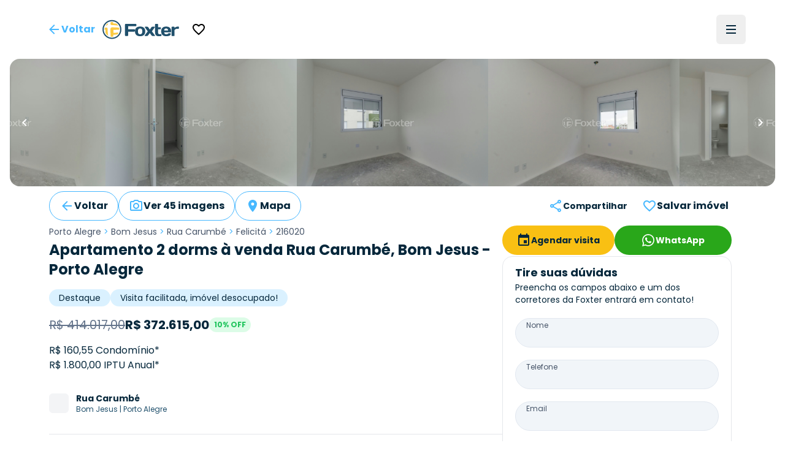

--- FILE ---
content_type: text/html; charset=utf-8
request_url: https://www.foxterciaimobiliaria.com.br/imovel/216020/r-porto-alegre-bom-jesus-apartamento-felicita-2-dorms-zona-norte
body_size: 25723
content:
<!DOCTYPE html><html lang="pt-BR"><head><meta charSet="utf-8" data-next-head=""/><meta name="viewport" content="width=device-width" data-next-head=""/><script type="application/ld+json" data-next-head="">{"@context":"https://schema.org","@type":"Organization","name":"Foxter Cia. Imobiliária","url":"https://www.foxterciaimobiliaria.com.br","sameAs":["https://www.facebook.com/foxter.cia.imobiliaria","https://twitter.com/foxterciaimob","https://instagram.com/foxterciaimobiliaria","https://pinterest.com/foxterciaimob/","https://www.youtube.com/user/foxtervideos","https://www.linkedin.com/company/foxterciaimob"]}</script><script type="application/ld+json" data-next-head="">{"@context":"https://schema.org","@type":"RealEstateAgent","@id":"https://www.foxterciaimobiliaria.com.br","name":"Foxter Imobiliária - Compra e Venda de Imóveis - Encontre o Seu Novo Lar","description":"Foxter Cia Imobiliária - Encontre as melhores ofertas imobiliárias. Casas e Apartamentos Residenciais e Comerciais","telephone":"+555130837777","url":"https://www.foxterciaimobiliaria.com.br","logo":"{{cdnUrl}}/image/foxter/Site/6/images/logo_200x50.png","address":{"@type":"PostalAddress","type":"PostalAddress","streetAddress":"Av. Nilo Peçanha, 1215 - Três Figueiras","addressLocality":"Porto Alegre","addressRegion":"RS","postalCode":"90430-000","addressCountry":"BR"}}</script><meta name="twitter:card" content="summary_large_image" data-next-head=""/><meta name="twitter:site" content="@foxterciaimob" data-next-head=""/><meta name="twitter:creator" content="@foxterciaimob" data-next-head=""/><meta property="fb:app_id" content="200044933359680" data-next-head=""/><meta property="og:image:secure_url" content="https://images.foxter.com.br/rest/image/foxter/Site/6/images/logo.png" data-next-head=""/><meta property="og:image:type" content="image/jpeg" data-next-head=""/><meta property="og:locale" content="pt_BR" data-next-head=""/><meta property="og:site_name" content="Foxter Imobiliária - Compra e Venda de Imóveis - Encontre o Seu Novo Lar" data-next-head=""/><meta name="theme-color" content="#20506c" data-next-head=""/><meta property="content-language" content="pt-br" data-next-head=""/><meta http-equiv="content-type" content="text/html; charset=utf-8" data-next-head=""/><meta name="distribution" content="global" data-next-head=""/><meta name="language" content="pt-br" data-next-head=""/><meta name="rating" content="general" data-next-head=""/><link rel="preconnect" href="https://fonts.googleapis.com" data-next-head=""/><link rel="preconnect" href="https://cdn-dev.konecty.com" data-next-head=""/><link rel="dns-prefetch" href="https://fonts.googleapis.com" data-next-head=""/><link rel="dns-prefetch" href="https://cdn-dev.konecty.com" data-next-head=""/><link rel="apple-touch-icon" sizes="57x57" href="https://images.foxter.com.br/rest/image/crop/57/57/foxter/Site/6/images/foxter-icon.png" data-next-head=""/><link rel="apple-touch-icon" sizes="72x72" href="https://images.foxter.com.br/rest/image/crop/72/72/foxter/Site/6/images/foxter-icon.png" data-next-head=""/><link rel="apple-touch-icon" sizes="76x76" href="https://images.foxter.com.br/rest/image/crop/76/76/foxter/Site/6/images/foxter-icon.png" data-next-head=""/><link rel="apple-touch-icon" sizes="114x114" href="https://images.foxter.com.br/rest/image/crop/114/114/foxter/Site/6/images/foxter-icon.png" data-next-head=""/><link rel="apple-touch-icon" sizes="120x120" href="https://images.foxter.com.br/rest/image/crop/120/120/foxter/Site/6/images/foxter-icon.png" data-next-head=""/><link rel="apple-touch-icon" sizes="144x144" href="https://images.foxter.com.br/rest/image/crop/144/144/foxter/Site/6/images/foxter-icon.png" data-next-head=""/><link rel="apple-touch-icon" sizes="152x152" href="https://images.foxter.com.br/rest/image/crop/152/152/foxter/Site/6/images/foxter-icon.png" data-next-head=""/><link rel="search" type="application/opensearchdescription+xml" href="/opensearch.xml" data-next-head=""/><link rel="shortcut icon" href="https://images.foxter.com.br/rest/image/foxter/SiteResource/44/file/favicon.ico" data-next-head=""/><title data-next-head="">Apartamento 2 dorms de 57m² à venda - Rua Carumbé, Bom Jesus - Porto Alegre | Foxter 216020 - Foxter Cia. Imobiliária</title><meta name="robots" content="index,follow" data-next-head=""/><meta name="description" content="Foxter vende Apartamento Residencial , 57m2, 2 dorms 1 vaga em condomínio no bairro Bom Jesus em Porto Alegre" data-next-head=""/><meta property="og:title" content="Apartamento 2 dorms de 57m² à venda - Rua Carumbé, Bom Jesus - Porto Alegre | Foxter 216020" data-next-head=""/><meta property="og:description" content="Foxter vende Apartamento Residencial , 57m2, 2 dorms 1 vaga em condomínio no bairro Bom Jesus em Porto Alegre" data-next-head=""/><meta property="og:url" content="https://www.foxterciaimobiliaria.com.br/imovel/216020/r-porto-alegre-bom-jesus-apartamento-felicita-2-dorms-zona-norte" data-next-head=""/><meta property="og:type" content="product" data-next-head=""/><meta property="og:image" content="https://images.foxter.com.br/rest/image/outer/1200/630/foxter/wm/Product/216020/pictures/01-APARTAMENTO-2D-BOM-JESUS-PORTO-ALEGRE-216020.JPG" data-next-head=""/><meta property="og:image:alt" content="Apartamento 2 dorms à venda Rua Carumbé, Bom Jesus - Porto Alegre" data-next-head=""/><meta property="og:image:width" content="1200" data-next-head=""/><meta property="og:image:height" content="630" data-next-head=""/><link rel="canonical" href="https://www.foxterciaimobiliaria.com.br/imovel/216020/r-porto-alegre-bom-jesus-apartamento-felicita-2-dorms-zona-norte" data-next-head=""/><script type="application/ld+json" data-next-head="">{"@context":"https://schema.org","@type":"Product","description":"Foxter vende Apartamento Residencial , 57m2, 2 dorms 1 vaga em condomínio no bairro Bom Jesus em Porto Alegre","sku":"216020","image":["https://images.foxter.com.br/rest/image/outer/1024/1/foxter/wm/Product/216020/pictures/01-APARTAMENTO-2D-BOM-JESUS-PORTO-ALEGRE-216020.JPG","https://images.foxter.com.br/rest/image/outer/1024/1/foxter/wm/Product/216020/pictures/20-APARTAMENTO-2D-BOM-JESUS-PORTO-ALEGRE-216020.JPG","https://images.foxter.com.br/rest/image/outer/1024/1/foxter/wm/Product/216020/pictures/02-APARTAMENTO-2D-BOM-JESUS-PORTO-ALEGRE-216020.JPG"],"brand":{"@type":"Brand","name":"Foxter"},"offers":[{"price":"372615","priceCurrency":"BRL","priceValidUntil":"2026-01-19","itemCondition":"https://schema.org/UsedCondition","availability":"https://schema.org/LimitedAvailability","url":"https://www.foxterciaimobiliaria.com.br/imovel/216020/r-porto-alegre-bom-jesus-apartamento-felicita-2-dorms-zona-norte","@type":"Offer"}],"name":"Apartamento 2 dorms à venda Rua Carumbé, Bom Jesus - Porto Alegre"}</script><script type="application/ld+json" id="realestate-json" data-next-head="">{"@context":"http://schema.org/","@type":"Apartment","image":"https://images.foxter.com.br/rest/image/outer/1024/1/foxter/wm/Product/216020/pictures/01-APARTAMENTO-2D-BOM-JESUS-PORTO-ALEGRE-216020.JPG","name":"Apartamento 2 dorms à venda Rua Carumbé, Bom Jesus - Porto Alegre","description":"Foxter vende Apartamento Residencial , 57m2, 2 dorms 1 vaga em condomínio no bairro Bom Jesus em Porto Alegre","numberOfRooms":2,"address":"Carumbé, Bom Jesus, Porto Alegre","url":"https://www.foxterciaimobiliaria.com.br/imovel/216020/r-porto-alegre-bom-jesus-apartamento-felicita-2-dorms-zona-norte"}</script><link rel="preload" href="/_next/static/media/edcf447d6990da7e-s.p.850bf14d.woff2" as="font" type="font/woff2" crossorigin="anonymous" data-next-font="size-adjust"/><link rel="preload" href="/_next/static/media/b6620be20ad708dd-s.p.558c4465.woff2" as="font" type="font/woff2" crossorigin="anonymous" data-next-font="size-adjust"/><link rel="preload" href="/_next/static/media/a218039a3287bcfd-s.p.4a23d71b.woff2" as="font" type="font/woff2" crossorigin="anonymous" data-next-font="size-adjust"/><link rel="preload" href="/_next/static/media/47fe1b7cd6e6ed85-s.p.855a563b.woff2" as="font" type="font/woff2" crossorigin="anonymous" data-next-font="size-adjust"/><link rel="preload" href="/_next/static/chunks/654a515780e87efe.css" as="style"/><link rel="stylesheet" href="/_next/static/chunks/654a515780e87efe.css" data-n-g=""/><link rel="preload" href="/_next/static/chunks/8581692b10f93d28.css" as="style"/><link rel="stylesheet" href="/_next/static/chunks/8581692b10f93d28.css" data-n-g=""/><noscript data-n-css=""></noscript><script src="/_next/static/chunks/b31e7a611b744cb6.js" defer=""></script><script src="/_next/static/chunks/c5f1b748774c08d9.js" defer=""></script><script src="/_next/static/chunks/9406fdf5d1392aa3.js" defer=""></script><script src="/_next/static/chunks/10da42c0287e098e.js" defer=""></script><script src="/_next/static/chunks/6e5763420b0a4807.js" defer=""></script><script src="/_next/static/chunks/58bd3e8f28e2a8df.js" defer=""></script><script src="/_next/static/chunks/2be0a90cc9083da0.js" defer=""></script><script src="/_next/static/chunks/8fef96836255de31.js" defer=""></script><script src="/_next/static/chunks/225f1c28b1689c43.js" defer=""></script><script src="/_next/static/chunks/dd3a969882e6baeb.js" defer=""></script><script src="/_next/static/chunks/0f35f4ccfd4ecb0e.js" defer=""></script><script src="/_next/static/chunks/cf7c75daec783f25.js" defer=""></script><script src="/_next/static/chunks/752fcd41ac6068d0.js" defer=""></script><script src="/_next/static/chunks/eaf642155673e71d.js" defer=""></script><script src="/_next/static/chunks/turbopack-863e327662f49755.js" defer=""></script><script src="/_next/static/chunks/60fa467c431bb2bb.js" defer=""></script><script src="/_next/static/chunks/4a3b738b62607d17.js" defer=""></script><script src="/_next/static/chunks/9b55b6ae1ae4e16c.js" defer=""></script><script src="/_next/static/chunks/c3e90220378b3586.js" defer=""></script><script src="/_next/static/chunks/187ca9d2c4ec0202.js" defer=""></script><script src="/_next/static/chunks/9d61f875718d7b5c.js" defer=""></script><script src="/_next/static/chunks/f474f5d5ec408e98.js" defer=""></script><script src="/_next/static/chunks/77905242e412e51c.js" defer=""></script><script src="/_next/static/chunks/ead4c8962b5ae788.js" defer=""></script><script src="/_next/static/chunks/418a4de69679fa05.js" defer=""></script><script src="/_next/static/chunks/b8bc3de295dddff6.js" defer=""></script><script src="/_next/static/chunks/turbopack-f75e8e0ecbbc5475.js" defer=""></script><script src="/_next/static/E0Xi1YcZM-cSR3fUO5Gdw/_ssgManifest.js" defer=""></script><script src="/_next/static/E0Xi1YcZM-cSR3fUO5Gdw/_buildManifest.js" defer=""></script><style id="__jsx-2526619497">html{font-family:'Poppins', 'Poppins Fallback'}</style></head><body><div id="__next"><main class="jsx-2526619497 poppins_d4668b1c-module__OauNGq__variable font-sans"><div class="bg-white fixed top-0 left-0 right-0 z-[49] px-0"><nav class="h-16 lg:h-24 w-full md:px-8"><div class="w-full flex justify-between items-center h-full mx-auto md:px-2 xl:px-8 md:gap-2"><button class="appearance-none inline-flex gap-2 items-center justify-center px-3 py-0 text-base leading-4 whitespace-nowrap rounded-md focus:outline-none focus:ring-2 focus:ring-offset-2 cursor-pointer h-12 tracking-normal normal-case bg-transparent text-foxter-brand-300 font-bold focus:ring-foxter-brand-100 hover:bg-foxter-brand-100 transition-colors ease-in-out duration-700" type="button"><svg xmlns="http://www.w3.org/2000/svg" height="24" width="24" class="fill-foxter-bright text-lg"><path d="M0 0h24v24H0z" fill="none"></path><path d="M20 11H7.83l5.59-5.59L12 4l-8 8 8 8 1.41-1.41L7.83 13H20v-2z"></path></svg><span class="hidden sm:inline">Voltar</span></button><a class="grow lg:grow-0 flex justify-center" href="/"><div class="w-auto mr-2 ml-2 md:ml-0"><svg viewBox="0 0 172 44" fill="none" xmlns="http://www.w3.org/2000/svg" data-testid="logo" class="w-auto h-8 block"><path d="M21.37 3.697a18.43 18.43 0 1 0 18.43 18.39 18.44 18.44 0 0 0-18.43-18.39Zm0 39.59a21.17 21.17 0 1 1 21.17-21.2 21.19 21.19 0 0 1-21.17 21.17M52.42 36.837a1.8 1.8 0 0 1-1.8-1.84v-23.74a1.79 1.79 0 0 1 1.8-1.76h22a1.8 1.8 0 0 1 1.8 1.8v1.8a1.791 1.791 0 0 1-1.8 1.79H57.81v6.72h13.51a1.83 1.83 0 0 1 1.8 1.8v1.79a1.83 1.83 0 0 1-1.8 1.8H57.81v8a1.81 1.81 0 0 1-1.81 1.84h-3.58Z" fill="#20506c"></path><path d="M89.52 26.367c0-4.61-1.6-6.48-4.92-6.48s-4.92 1.87-4.92 6.48 1.6 6.53 4.92 6.53 4.92-1.92 4.92-6.53Zm6.6 0c0 7.19-4.14 10.86-11.52 10.86s-11.52-3.67-11.52-10.86c0-7.19 4.14-10.81 11.52-10.81s11.52 3.63 11.52 10.81Z" fill="#20506c"></path><path d="m106.35 22.427 3.16-4.8a3.27 3.27 0 0 1 3-1.68h4.14c.94 0 1.09.93.59 1.68l-6.24 8.74 6.64 8.79c.54.7.35 1.68-.59 1.68H113a3.39 3.39 0 0 1-3-1.68l-3.67-5-3.67 5a3.393 3.393 0 0 1-3 1.68h-4.01c-.94 0-1.13-1-.59-1.68l6.65-8.79-6.21-8.74c-.51-.75-.36-1.68.58-1.68h4.14a3.238 3.238 0 0 1 3 1.68l3.13 4.8ZM126.35 37.227c-5.47 0-8.2-2.73-8.2-8.59v-17.94a1.167 1.167 0 0 1 .336-.837 1.16 1.16 0 0 1 .834-.343h4.26a1.16 1.16 0 0 1 1.17 1.18v6.36h5.31a1.15 1.15 0 0 1 1.17 1.17v2.27a1.147 1.147 0 0 1-1.17 1.2h-5.31v7c0 2.66 1.36 4.06 3.36 4.06 1 0 1.75-.23 2.61-.23h.71a1.15 1.15 0 0 1 1.17 1.17v2a1.298 1.298 0 0 1-1.17 1.17c-1.68.267-3.379.398-5.08.39" fill="#20506c"></path><path d="M138.5 24.377h8.86c-.12-2.93-1.52-4.49-4.41-4.49s-4.3 1.56-4.45 4.49Zm0 4c.28 3.13 1.68 4.5 4.88 4.5a4.997 4.997 0 0 0 3.75-1.29 2.672 2.672 0 0 1 2.19-1h2.85a1.15 1.15 0 0 1 1.17 1.17c0 4.06-4.17 5.47-10.42 5.47-6.95 0-11.13-3.75-11.13-10.82S136 15.557 143 15.557c7 0 11.12 3.7 11.12 10.58v1.09a1.143 1.143 0 0 1-.337.834 1.149 1.149 0 0 1-.833.336l-14.45-.02ZM171.49 19.617a1.16 1.16 0 0 1-.336.833 1.163 1.163 0 0 1-.834.337h-.62c-.9 0-1.92-.12-2.93-.12-2 0-3.52 1.14-4.92 2.81v12.22a1.16 1.16 0 0 1-.336.833 1.163 1.163 0 0 1-.834.337h-4.26a1.152 1.152 0 0 1-1.17-1.17v-18.58a1.142 1.142 0 0 1 .337-.833 1.147 1.147 0 0 1 .833-.337h4.26a1.147 1.147 0 0 1 1.087.72c.057.142.086.296.083.45v1.21a12.41 12.41 0 0 1 8.47-2.77 1.144 1.144 0 0 1 1.081.697c.059.14.089.29.089.443v2.92Z" fill="#20506c"></path><path d="M33.14 33.207c.21-.044.417-.1.62-.17a16 16 0 0 0 1.74-2.34c.16-1.62-.57-1.86-1.82-1.66-2.95.405-5.922.638-8.9.7.07-2.14.11-4.48.11-6.85 6.15 0 11.62-.09 12.85-.21a.35.35 0 0 0 .11 0v-2.1c-.068-.7-.179-1.394-.33-2.08-1.93-.8-8.65-1.15-15.52-1.17-2.44 0-4 .95-4.06 4 0 7.64.28 15.47.9 17.08l1 .12h3.05c.37 0 .73-.07 1.09-.13a20.25 20.25 0 0 0 .58-4.33 58.737 58.737 0 0 0 8.58-.89v.03Zm-11.33-20.82c5.41 0 10.75.49 13.86 1.38a16.481 16.481 0 0 0-4.17-4.74 64.442 64.442 0 0 0-7.21-.64 12.234 12.234 0 0 0-.44-2.69c-.3 0-.61-.08-.92-.11H19.82c-.39 0-.77.08-1.15.15a16.895 16.895 0 0 0-.55 3.59c-.18 2.15 1.32 3.06 3.69 3v.06Zm-9.43-2.56c.13-.69.27-1.33.43-1.89a16.66 16.66 0 0 0-5.73 5.83c.55-.16 1.16-.3 1.83-.43a4 4 0 0 0 3.47-3.51Zm-.74 11.57c0-2.94-1.3-3.74-3-3.55-1.156.079-2.3.287-3.41.62a15.909 15.909 0 0 0-.32 2.07v2.16c.28 0 1 .07 1.92.09 0 2 .1 4 .25 5.89-.37-.09-.7-.18-1-.28a16.69 16.69 0 0 0 7 8c-.95-3.33-1.41-9.2-1.37-15" fill="#FBCA43"></path></svg></div></a><div class=" flex-grow flex items-center"><button class="appearance-none inline-flex gap-2 items-center justify-center px-3 py-0 text-base leading-4 whitespace-nowrap rounded-md focus:outline-none focus:ring-2 focus:ring-offset-2 cursor-pointer h-12 tracking-normal normal-case bg-transparent text-foxter-brand-300 font-bold focus:ring-foxter-brand-100 hover:bg-foxter-brand-100 transition-colors ease-in-out duration-700" type="button"><svg xmlns="http://www.w3.org/2000/svg" height="24" viewBox="0 0 24 24" data-testid="favorite"><path d="M0 0h24v24H0z" fill="none"></path><path d="M16.5 3c-1.74 0-3.41.81-4.5 2.09C10.91 3.81 9.24 3 7.5 3 4.42 3 2 5.42 2 8.5c0 3.78 3.4 6.86 8.55 11.54L12 21.35l1.45-1.32C18.6 15.36 22 12.28 22 8.5 22 5.42 19.58 3 16.5 3zm-4.4 15.55-.1.1-.1-.1C7.14 14.24 4 11.39 4 8.5 4 6.5 5.5 5 7.5 5c1.54 0 3.04.99 3.57 2.36h1.87C13.46 5.99 14.96 5 16.5 5c2 0 3.5 1.5 3.5 3.5 0 2.89-3.14 5.74-7.9 10.05z"></path></svg></button></div><div class="flex justify-end"><ul class="hidden lg:flex list-none flex-row items-center"></ul><button type="button" aria-haspopup="dialog" aria-expanded="false" aria-controls="radix-:R18ikr6:" data-state="closed" aria-label="Menu" data-testid="menu-trigger" class="flex flex-col h-12 w-12 p-3 border-none justify-center items-center group rounded-md hover:bg-slate-100"><div class="h-0.5 w-4 my-0.5 bg-foxter-brand-900 transition ease transform transform-gpu duration-300"></div><div class="h-0.5 w-4 my-0.5 bg-foxter-brand-900 transition ease transform transform-gpu duration-300"></div><div class="h-0.5 w-4 my-0.5 bg-foxter-brand-900 transition ease transform transform-gpu duration-300"></div><div></div></button></div></div></nav></div><div class="pt-16 lg:pt-24"></div><div class="w-full"><div class="mx-auto px-0 sm:px-4 max-w-[2200px]"><div class="sm:rounded-2xl overflow-hidden"><div class="relative h-full w-full"><div class="scrollbar-thin scrollbar-thumb-slate-300 scrollbar-track-slate-100 scrollbar-thumb-rounded-full relative snap-mandatory snap-x w-full h-full gap-0.5 flex overflow-x-scroll"><div id="Image 0 - 216020" class="w-full md:w-1/2 lg:w-1/4 shrink-0 snap-center relative aspect-photo overflow-hidden bg-slate-100 cursor-pointer"><picture><source srcSet="https://images.foxter.com.br/rest/image/outer/480/1/foxter/wm/Product/216020/pictures/01-APARTAMENTO-2D-BOM-JESUS-PORTO-ALEGRE-216020.JPG" media="(min-width: 300px)"/><img loading="lazy" class="w-full h-full object-cover " src="https://images.foxter.com.br/rest/image/outer/300/1/foxter/Product/216020/pictures/01-APARTAMENTO-2D-BOM-JESUS-PORTO-ALEGRE-216020.JPG" alt="Image 0 - 216020" id="imovel-carousel-photo-0"/></picture></div><div id="Image 1 - 216020" class="w-full md:w-1/2 lg:w-1/4 shrink-0 snap-center relative aspect-photo overflow-hidden bg-slate-100 cursor-pointer"><picture><source srcSet="https://images.foxter.com.br/rest/image/outer/480/1/foxter/wm/Product/216020/pictures/20-APARTAMENTO-2D-BOM-JESUS-PORTO-ALEGRE-216020.JPG" media="(min-width: 300px)"/><img loading="lazy" class="w-full h-full object-cover " src="https://images.foxter.com.br/rest/image/outer/300/1/foxter/Product/216020/pictures/20-APARTAMENTO-2D-BOM-JESUS-PORTO-ALEGRE-216020.JPG" alt="Image 1 - 216020" id="imovel-carousel-photo-1"/></picture></div><div id="Image 2 - 216020" class="w-full md:w-1/2 lg:w-1/4 shrink-0 snap-center relative aspect-photo overflow-hidden bg-slate-100 cursor-pointer"><picture><source srcSet="https://images.foxter.com.br/rest/image/outer/480/1/foxter/wm/Product/216020/pictures/02-APARTAMENTO-2D-BOM-JESUS-PORTO-ALEGRE-216020.JPG" media="(min-width: 300px)"/><img loading="lazy" class="w-full h-full object-cover " src="https://images.foxter.com.br/rest/image/outer/300/1/foxter/Product/216020/pictures/02-APARTAMENTO-2D-BOM-JESUS-PORTO-ALEGRE-216020.JPG" alt="Image 2 - 216020" id="imovel-carousel-photo-2"/></picture></div><div id="Image 3 - 216020" class="w-full md:w-1/2 lg:w-1/4 shrink-0 snap-center relative aspect-photo overflow-hidden bg-slate-100 cursor-pointer"><picture><source srcSet="https://images.foxter.com.br/rest/image/outer/480/1/foxter/wm/Product/216020/pictures/03-APARTAMENTO-2D-BOM-JESUS-PORTO-ALEGRE-216020.JPG" media="(min-width: 300px)"/><img loading="lazy" class="w-full h-full object-cover " src="https://images.foxter.com.br/rest/image/outer/300/1/foxter/Product/216020/pictures/03-APARTAMENTO-2D-BOM-JESUS-PORTO-ALEGRE-216020.JPG" alt="Image 3 - 216020" id="imovel-carousel-photo-3"/></picture></div><div id="Image 4 - 216020" class="w-full md:w-1/2 lg:w-1/4 shrink-0 snap-center relative aspect-photo overflow-hidden bg-slate-100 cursor-pointer"><picture><source srcSet="https://images.foxter.com.br/rest/image/outer/480/1/foxter/wm/Product/216020/pictures/19-APARTAMENTO-2D-BOM-JESUS-PORTO-ALEGRE-216020.JPG" media="(min-width: 300px)"/><img loading="lazy" class="w-full h-full object-cover " src="https://images.foxter.com.br/rest/image/outer/300/1/foxter/Product/216020/pictures/19-APARTAMENTO-2D-BOM-JESUS-PORTO-ALEGRE-216020.JPG" alt="Image 4 - 216020" id="imovel-carousel-photo-4"/></picture></div><div id="Image 5 - 216020" class="w-full md:w-1/2 lg:w-1/4 shrink-0 snap-center relative aspect-photo overflow-hidden bg-slate-100 cursor-pointer"><picture><source srcSet="https://images.foxter.com.br/rest/image/outer/480/1/foxter/wm/Product/216020/pictures/04-APARTAMENTO-2D-BOM-JESUS-PORTO-ALEGRE-216020.JPG" media="(min-width: 300px)"/><img loading="lazy" class="w-full h-full object-cover " src="https://images.foxter.com.br/rest/image/outer/300/1/foxter/Product/216020/pictures/04-APARTAMENTO-2D-BOM-JESUS-PORTO-ALEGRE-216020.JPG" alt="Image 5 - 216020" id="imovel-carousel-photo-5"/></picture></div><div id="Image 6 - 216020" class="w-full md:w-1/2 lg:w-1/4 shrink-0 snap-center relative aspect-photo overflow-hidden bg-slate-100 cursor-pointer"><picture><source srcSet="https://images.foxter.com.br/rest/image/outer/480/1/foxter/wm/Product/216020/pictures/06-APARTAMENTO-2D-BOM-JESUS-PORTO-ALEGRE-216020.JPG" media="(min-width: 300px)"/><img loading="lazy" class="w-full h-full object-cover " src="https://images.foxter.com.br/rest/image/outer/300/1/foxter/Product/216020/pictures/06-APARTAMENTO-2D-BOM-JESUS-PORTO-ALEGRE-216020.JPG" alt="Image 6 - 216020" id="imovel-carousel-photo-6"/></picture></div><div id="Image 7 - 216020" class="w-full md:w-1/2 lg:w-1/4 shrink-0 snap-center relative aspect-photo overflow-hidden bg-slate-100 cursor-pointer"><picture><source srcSet="https://images.foxter.com.br/rest/image/outer/480/1/foxter/wm/Product/216020/pictures/07-APARTAMENTO-2D-BOM-JESUS-PORTO-ALEGRE-216020.JPG" media="(min-width: 300px)"/><img loading="lazy" class="w-full h-full object-cover " src="https://images.foxter.com.br/rest/image/outer/300/1/foxter/Product/216020/pictures/07-APARTAMENTO-2D-BOM-JESUS-PORTO-ALEGRE-216020.JPG" alt="Image 7 - 216020" id="imovel-carousel-photo-7"/></picture></div><div id="Image 8 - 216020" class="w-full md:w-1/2 lg:w-1/4 shrink-0 snap-center relative aspect-photo overflow-hidden bg-slate-100 cursor-pointer"><picture><source srcSet="https://images.foxter.com.br/rest/image/outer/480/1/foxter/wm/Product/216020/pictures/08-APARTAMENTO-2D-BOM-JESUS-PORTO-ALEGRE-216020.JPG" media="(min-width: 300px)"/><img loading="lazy" class="w-full h-full object-cover " src="https://images.foxter.com.br/rest/image/outer/300/1/foxter/Product/216020/pictures/08-APARTAMENTO-2D-BOM-JESUS-PORTO-ALEGRE-216020.JPG" alt="Image 8 - 216020" id="imovel-carousel-photo-8"/></picture></div><div id="Image 9 - 216020" class="w-full md:w-1/2 lg:w-1/4 shrink-0 snap-center relative aspect-photo overflow-hidden bg-slate-100 cursor-pointer"><picture><source srcSet="https://images.foxter.com.br/rest/image/outer/480/1/foxter/wm/Product/216020/pictures/09-APARTAMENTO-2D-BOM-JESUS-PORTO-ALEGRE-216020.JPG" media="(min-width: 300px)"/><img loading="lazy" class="w-full h-full object-cover " src="https://images.foxter.com.br/rest/image/outer/300/1/foxter/Product/216020/pictures/09-APARTAMENTO-2D-BOM-JESUS-PORTO-ALEGRE-216020.JPG" alt="Image 9 - 216020" id="imovel-carousel-photo-9"/></picture></div><div id="Image 10 - 216020" class="w-full md:w-1/2 lg:w-1/4 shrink-0 snap-center relative aspect-photo overflow-hidden bg-slate-100 cursor-pointer"><picture><source srcSet="https://images.foxter.com.br/rest/image/outer/480/1/foxter/wm/Product/216020/pictures/10-APARTAMENTO-2D-BOM-JESUS-PORTO-ALEGRE-216020.JPG" media="(min-width: 300px)"/><img loading="lazy" class="w-full h-full object-cover " src="https://images.foxter.com.br/rest/image/outer/300/1/foxter/Product/216020/pictures/10-APARTAMENTO-2D-BOM-JESUS-PORTO-ALEGRE-216020.JPG" alt="Image 10 - 216020" id="imovel-carousel-photo-10"/></picture></div><div id="Image 11 - 216020" class="w-full md:w-1/2 lg:w-1/4 shrink-0 snap-center relative aspect-photo overflow-hidden bg-slate-100 cursor-pointer"><picture><source srcSet="https://images.foxter.com.br/rest/image/outer/480/1/foxter/wm/Product/216020/pictures/11-APARTAMENTO-2D-BOM-JESUS-PORTO-ALEGRE-216020.JPG" media="(min-width: 300px)"/><img loading="lazy" class="w-full h-full object-cover " src="https://images.foxter.com.br/rest/image/outer/300/1/foxter/Product/216020/pictures/11-APARTAMENTO-2D-BOM-JESUS-PORTO-ALEGRE-216020.JPG" alt="Image 11 - 216020" id="imovel-carousel-photo-11"/></picture></div><div id="Image 12 - 216020" class="w-full md:w-1/2 lg:w-1/4 shrink-0 snap-center relative aspect-photo overflow-hidden bg-slate-100 cursor-pointer"><picture><source srcSet="https://images.foxter.com.br/rest/image/outer/480/1/foxter/wm/Product/216020/pictures/13-APARTAMENTO-2D-BOM-JESUS-PORTO-ALEGRE-216020.JPG" media="(min-width: 300px)"/><img loading="lazy" class="w-full h-full object-cover " src="https://images.foxter.com.br/rest/image/outer/300/1/foxter/Product/216020/pictures/13-APARTAMENTO-2D-BOM-JESUS-PORTO-ALEGRE-216020.JPG" alt="Image 12 - 216020" id="imovel-carousel-photo-12"/></picture></div><div id="Image 13 - 216020" class="w-full md:w-1/2 lg:w-1/4 shrink-0 snap-center relative aspect-photo overflow-hidden bg-slate-100 cursor-pointer"><picture><source srcSet="https://images.foxter.com.br/rest/image/outer/480/1/foxter/wm/Product/216020/pictures/14-APARTAMENTO-2D-BOM-JESUS-PORTO-ALEGRE-216020.JPG" media="(min-width: 300px)"/><img loading="lazy" class="w-full h-full object-cover " src="https://images.foxter.com.br/rest/image/outer/300/1/foxter/Product/216020/pictures/14-APARTAMENTO-2D-BOM-JESUS-PORTO-ALEGRE-216020.JPG" alt="Image 13 - 216020" id="imovel-carousel-photo-13"/></picture></div><div id="Image 14 - 216020" class="w-full md:w-1/2 lg:w-1/4 shrink-0 snap-center relative aspect-photo overflow-hidden bg-slate-100 cursor-pointer"><picture><source srcSet="https://images.foxter.com.br/rest/image/outer/480/1/foxter/wm/Product/216020/pictures/15-APARTAMENTO-2D-BOM-JESUS-PORTO-ALEGRE-216020.JPG" media="(min-width: 300px)"/><img loading="lazy" class="w-full h-full object-cover " src="https://images.foxter.com.br/rest/image/outer/300/1/foxter/Product/216020/pictures/15-APARTAMENTO-2D-BOM-JESUS-PORTO-ALEGRE-216020.JPG" alt="Image 14 - 216020" id="imovel-carousel-photo-14"/></picture></div><div id="Image 15 - 216020" class="w-full md:w-1/2 lg:w-1/4 shrink-0 snap-center relative aspect-photo overflow-hidden bg-slate-100 cursor-pointer"><picture><source srcSet="https://images.foxter.com.br/rest/image/outer/480/1/foxter/wm/Product/216020/pictures/16-APARTAMENTO-2D-BOM-JESUS-PORTO-ALEGRE-216020.JPG" media="(min-width: 300px)"/><img loading="lazy" class="w-full h-full object-cover " src="https://images.foxter.com.br/rest/image/outer/300/1/foxter/Product/216020/pictures/16-APARTAMENTO-2D-BOM-JESUS-PORTO-ALEGRE-216020.JPG" alt="Image 15 - 216020" id="imovel-carousel-photo-15"/></picture></div><div id="Image 16 - 216020" class="w-full md:w-1/2 lg:w-1/4 shrink-0 snap-center relative aspect-photo overflow-hidden bg-slate-100 cursor-pointer"><picture><source srcSet="https://images.foxter.com.br/rest/image/outer/480/1/foxter/wm/Product/216020/pictures/17-APARTAMENTO-2D-BOM-JESUS-PORTO-ALEGRE-216020.JPG" media="(min-width: 300px)"/><img loading="lazy" class="w-full h-full object-cover " src="https://images.foxter.com.br/rest/image/outer/300/1/foxter/Product/216020/pictures/17-APARTAMENTO-2D-BOM-JESUS-PORTO-ALEGRE-216020.JPG" alt="Image 16 - 216020" id="imovel-carousel-photo-16"/></picture></div><div id="Image 17 - 216020" class="w-full md:w-1/2 lg:w-1/4 shrink-0 snap-center relative aspect-photo overflow-hidden bg-slate-100 cursor-pointer"><picture><source srcSet="https://images.foxter.com.br/rest/image/outer/480/1/foxter/wm/Product/216020/pictures/23-APARTAMENTO-2D-BOM-JESUS-PORTO-ALEGRE-216020.jpg" media="(min-width: 300px)"/><img loading="lazy" class="w-full h-full object-cover " src="https://images.foxter.com.br/rest/image/outer/300/1/foxter/Product/216020/pictures/23-APARTAMENTO-2D-BOM-JESUS-PORTO-ALEGRE-216020.jpg" alt="Image 17 - 216020" id="imovel-carousel-photo-17"/></picture></div><div id="Image 18 - 216020" class="w-full md:w-1/2 lg:w-1/4 shrink-0 snap-center relative aspect-photo overflow-hidden bg-slate-100 cursor-pointer"><picture><source srcSet="https://images.foxter.com.br/rest/image/outer/480/1/foxter/wm/Development/9812/developmentPictures/12-INFRA-9812-FELICITA.jpg" media="(min-width: 300px)"/><img loading="lazy" class="w-full h-full object-cover " src="https://images.foxter.com.br/rest/image/outer/300/1/foxter/Development/9812/developmentPictures/12-INFRA-9812-FELICITA.jpg" alt="Image 18 - 216020" id="imovel-carousel-photo-18"/></picture></div><div id="Image 19 - 216020" class="w-full md:w-1/2 lg:w-1/4 shrink-0 snap-center relative aspect-photo overflow-hidden bg-slate-100 cursor-pointer"><picture><source srcSet="https://images.foxter.com.br/rest/image/outer/480/1/foxter/wm/Development/9812/developmentPictures/13-INFRA-9812-FELICITA.jpg" media="(min-width: 300px)"/><img loading="lazy" class="w-full h-full object-cover " src="https://images.foxter.com.br/rest/image/outer/300/1/foxter/Development/9812/developmentPictures/13-INFRA-9812-FELICITA.jpg" alt="Image 19 - 216020" id="imovel-carousel-photo-19"/></picture></div><div id="Image 20 - 216020" class="w-full md:w-1/2 lg:w-1/4 shrink-0 snap-center relative aspect-photo overflow-hidden bg-slate-100 cursor-pointer"><picture><source srcSet="https://images.foxter.com.br/rest/image/outer/480/1/foxter/wm/Development/9812/developmentPictures/18-INFRA-9812-FELICITA.jpg" media="(min-width: 300px)"/><img loading="lazy" class="w-full h-full object-cover " src="https://images.foxter.com.br/rest/image/outer/300/1/foxter/Development/9812/developmentPictures/18-INFRA-9812-FELICITA.jpg" alt="Image 20 - 216020" id="imovel-carousel-photo-20"/></picture></div><div id="Image 21 - 216020" class="w-full md:w-1/2 lg:w-1/4 shrink-0 snap-center relative aspect-photo overflow-hidden bg-slate-100 cursor-pointer"><picture><source srcSet="https://images.foxter.com.br/rest/image/outer/480/1/foxter/wm/Development/9812/developmentPictures/19-INFRA-9812-FELICITA.jpg" media="(min-width: 300px)"/><img loading="lazy" class="w-full h-full object-cover " src="https://images.foxter.com.br/rest/image/outer/300/1/foxter/Development/9812/developmentPictures/19-INFRA-9812-FELICITA.jpg" alt="Image 21 - 216020" id="imovel-carousel-photo-21"/></picture></div><div id="Image 22 - 216020" class="w-full md:w-1/2 lg:w-1/4 shrink-0 snap-center relative aspect-photo overflow-hidden bg-slate-100 cursor-pointer"><picture><source srcSet="https://images.foxter.com.br/rest/image/outer/480/1/foxter/wm/Development/9812/developmentPictures/17-INFRA-9812-FELICITA.jpg" media="(min-width: 300px)"/><img loading="lazy" class="w-full h-full object-cover " src="https://images.foxter.com.br/rest/image/outer/300/1/foxter/Development/9812/developmentPictures/17-INFRA-9812-FELICITA.jpg" alt="Image 22 - 216020" id="imovel-carousel-photo-22"/></picture></div><div id="Image 23 - 216020" class="w-full md:w-1/2 lg:w-1/4 shrink-0 snap-center relative aspect-photo overflow-hidden bg-slate-100 cursor-pointer"><picture><source srcSet="https://images.foxter.com.br/rest/image/outer/480/1/foxter/wm/Development/9812/developmentPictures/05-INFRA-9812-FELICITA.jpg" media="(min-width: 300px)"/><img loading="lazy" class="w-full h-full object-cover " src="https://images.foxter.com.br/rest/image/outer/300/1/foxter/Development/9812/developmentPictures/05-INFRA-9812-FELICITA.jpg" alt="Image 23 - 216020" id="imovel-carousel-photo-23"/></picture></div><div id="Image 24 - 216020" class="w-full md:w-1/2 lg:w-1/4 shrink-0 snap-center relative aspect-photo overflow-hidden bg-slate-100 cursor-pointer"><picture><source srcSet="https://images.foxter.com.br/rest/image/outer/480/1/foxter/wm/Development/9812/developmentPictures/06-INFRA-9812-FELICITA.jpg" media="(min-width: 300px)"/><img loading="lazy" class="w-full h-full object-cover " src="https://images.foxter.com.br/rest/image/outer/300/1/foxter/Development/9812/developmentPictures/06-INFRA-9812-FELICITA.jpg" alt="Image 24 - 216020" id="imovel-carousel-photo-24"/></picture></div><div id="Image 25 - 216020" class="w-full md:w-1/2 lg:w-1/4 shrink-0 snap-center relative aspect-photo overflow-hidden bg-slate-100 cursor-pointer"><picture><source srcSet="https://images.foxter.com.br/rest/image/outer/480/1/foxter/wm/Development/9812/developmentPictures/07-INFRA-9812-FELICITA.jpg" media="(min-width: 300px)"/><img loading="lazy" class="w-full h-full object-cover " src="https://images.foxter.com.br/rest/image/outer/300/1/foxter/Development/9812/developmentPictures/07-INFRA-9812-FELICITA.jpg" alt="Image 25 - 216020" id="imovel-carousel-photo-25"/></picture></div><div id="Image 26 - 216020" class="w-full md:w-1/2 lg:w-1/4 shrink-0 snap-center relative aspect-photo overflow-hidden bg-slate-100 cursor-pointer"><picture><source srcSet="https://images.foxter.com.br/rest/image/outer/480/1/foxter/wm/Development/9812/developmentPictures/08-INFRA-9812-FELICITA.jpg" media="(min-width: 300px)"/><img loading="lazy" class="w-full h-full object-cover " src="https://images.foxter.com.br/rest/image/outer/300/1/foxter/Development/9812/developmentPictures/08-INFRA-9812-FELICITA.jpg" alt="Image 26 - 216020" id="imovel-carousel-photo-26"/></picture></div><div id="Image 27 - 216020" class="w-full md:w-1/2 lg:w-1/4 shrink-0 snap-center relative aspect-photo overflow-hidden bg-slate-100 cursor-pointer"><picture><source srcSet="https://images.foxter.com.br/rest/image/outer/480/1/foxter/wm/Development/9812/developmentPictures/09-INFRA-9812-FELICITA.jpg" media="(min-width: 300px)"/><img loading="lazy" class="w-full h-full object-cover " src="https://images.foxter.com.br/rest/image/outer/300/1/foxter/Development/9812/developmentPictures/09-INFRA-9812-FELICITA.jpg" alt="Image 27 - 216020" id="imovel-carousel-photo-27"/></picture></div><div id="Image 28 - 216020" class="w-full md:w-1/2 lg:w-1/4 shrink-0 snap-center relative aspect-photo overflow-hidden bg-slate-100 cursor-pointer"><picture><source srcSet="https://images.foxter.com.br/rest/image/outer/480/1/foxter/wm/Development/9812/developmentPictures/10-INFRA-9812-FELICITA.jpg" media="(min-width: 300px)"/><img loading="lazy" class="w-full h-full object-cover " src="https://images.foxter.com.br/rest/image/outer/300/1/foxter/Development/9812/developmentPictures/10-INFRA-9812-FELICITA.jpg" alt="Image 28 - 216020" id="imovel-carousel-photo-28"/></picture></div><div id="Image 29 - 216020" class="w-full md:w-1/2 lg:w-1/4 shrink-0 snap-center relative aspect-photo overflow-hidden bg-slate-100 cursor-pointer"><picture><source srcSet="https://images.foxter.com.br/rest/image/outer/480/1/foxter/wm/Development/9812/developmentPictures/02-INFRA-9812-FELICITA.jpg" media="(min-width: 300px)"/><img loading="lazy" class="w-full h-full object-cover " src="https://images.foxter.com.br/rest/image/outer/300/1/foxter/Development/9812/developmentPictures/02-INFRA-9812-FELICITA.jpg" alt="Image 29 - 216020" id="imovel-carousel-photo-29"/></picture></div><div id="Image 30 - 216020" class="w-full md:w-1/2 lg:w-1/4 shrink-0 snap-center relative aspect-photo overflow-hidden bg-slate-100 cursor-pointer"><picture><source srcSet="https://images.foxter.com.br/rest/image/outer/480/1/foxter/wm/Development/9812/developmentPictures/03-INFRA-9812-FELICITA.jpg" media="(min-width: 300px)"/><img loading="lazy" class="w-full h-full object-cover " src="https://images.foxter.com.br/rest/image/outer/300/1/foxter/Development/9812/developmentPictures/03-INFRA-9812-FELICITA.jpg" alt="Image 30 - 216020" id="imovel-carousel-photo-30"/></picture></div><div id="Image 31 - 216020" class="w-full md:w-1/2 lg:w-1/4 shrink-0 snap-center relative aspect-photo overflow-hidden bg-slate-100 cursor-pointer"><picture><source srcSet="https://images.foxter.com.br/rest/image/outer/480/1/foxter/wm/Development/9812/developmentPictures/04-INFRA-9812-FELICITA.jpg" media="(min-width: 300px)"/><img loading="lazy" class="w-full h-full object-cover " src="https://images.foxter.com.br/rest/image/outer/300/1/foxter/Development/9812/developmentPictures/04-INFRA-9812-FELICITA.jpg" alt="Image 31 - 216020" id="imovel-carousel-photo-31"/></picture></div><div id="Image 32 - 216020" class="w-full md:w-1/2 lg:w-1/4 shrink-0 snap-center relative aspect-photo overflow-hidden bg-slate-100 cursor-pointer"><picture><source srcSet="https://images.foxter.com.br/rest/image/outer/480/1/foxter/wm/Development/9812/developmentPictures/11-INFRA-9812-FELICITA.jpg" media="(min-width: 300px)"/><img loading="lazy" class="w-full h-full object-cover " src="https://images.foxter.com.br/rest/image/outer/300/1/foxter/Development/9812/developmentPictures/11-INFRA-9812-FELICITA.jpg" alt="Image 32 - 216020" id="imovel-carousel-photo-32"/></picture></div><div id="Image 33 - 216020" class="w-full md:w-1/2 lg:w-1/4 shrink-0 snap-center relative aspect-photo overflow-hidden bg-slate-100 cursor-pointer"><picture><source srcSet="https://images.foxter.com.br/rest/image/outer/480/1/foxter/wm/Development/9812/developmentPictures/20-INFRA-9812-FELICITA.jpg" media="(min-width: 300px)"/><img loading="lazy" class="w-full h-full object-cover " src="https://images.foxter.com.br/rest/image/outer/300/1/foxter/Development/9812/developmentPictures/20-INFRA-9812-FELICITA.jpg" alt="Image 33 - 216020" id="imovel-carousel-photo-33"/></picture></div><div id="Image 34 - 216020" class="w-full md:w-1/2 lg:w-1/4 shrink-0 snap-center relative aspect-photo overflow-hidden bg-slate-100 cursor-pointer"><picture><source srcSet="https://images.foxter.com.br/rest/image/outer/480/1/foxter/wm/Development/9812/developmentPictures/21-INFRA-9812-FELICITA.jpg" media="(min-width: 300px)"/><img loading="lazy" class="w-full h-full object-cover " src="https://images.foxter.com.br/rest/image/outer/300/1/foxter/Development/9812/developmentPictures/21-INFRA-9812-FELICITA.jpg" alt="Image 34 - 216020" id="imovel-carousel-photo-34"/></picture></div><div id="Image 35 - 216020" class="w-full md:w-1/2 lg:w-1/4 shrink-0 snap-center relative aspect-photo overflow-hidden bg-slate-100 cursor-pointer"><picture><source srcSet="https://images.foxter.com.br/rest/image/outer/480/1/foxter/wm/Development/9812/developmentPictures/22-INFRA-9812-FELICITA.jpg" media="(min-width: 300px)"/><img loading="lazy" class="w-full h-full object-cover " src="https://images.foxter.com.br/rest/image/outer/300/1/foxter/Development/9812/developmentPictures/22-INFRA-9812-FELICITA.jpg" alt="Image 35 - 216020" id="imovel-carousel-photo-35"/></picture></div><div id="Image 36 - 216020" class="w-full md:w-1/2 lg:w-1/4 shrink-0 snap-center relative aspect-photo overflow-hidden bg-slate-100 cursor-pointer"><picture><source srcSet="https://images.foxter.com.br/rest/image/outer/480/1/foxter/wm/Development/9812/developmentPictures/23-INFRA-9812-FELICITA.jpg" media="(min-width: 300px)"/><img loading="lazy" class="w-full h-full object-cover " src="https://images.foxter.com.br/rest/image/outer/300/1/foxter/Development/9812/developmentPictures/23-INFRA-9812-FELICITA.jpg" alt="Image 36 - 216020" id="imovel-carousel-photo-36"/></picture></div><div id="Image 37 - 216020" class="w-full md:w-1/2 lg:w-1/4 shrink-0 snap-center relative aspect-photo overflow-hidden bg-slate-100 cursor-pointer"><picture><source srcSet="https://images.foxter.com.br/rest/image/outer/480/1/foxter/wm/Development/9812/developmentPictures/24-INFRA-9812-FELICITA.jpg" media="(min-width: 300px)"/><img loading="lazy" class="w-full h-full object-cover " src="https://images.foxter.com.br/rest/image/outer/300/1/foxter/Development/9812/developmentPictures/24-INFRA-9812-FELICITA.jpg" alt="Image 37 - 216020" id="imovel-carousel-photo-37"/></picture></div><div id="Image 38 - 216020" class="w-full md:w-1/2 lg:w-1/4 shrink-0 snap-center relative aspect-photo overflow-hidden bg-slate-100 cursor-pointer"><picture><source srcSet="https://images.foxter.com.br/rest/image/outer/480/1/foxter/wm/Development/9812/developmentPictures/25-INFRA-9812-FELICITA.jpg" media="(min-width: 300px)"/><img loading="lazy" class="w-full h-full object-cover " src="https://images.foxter.com.br/rest/image/outer/300/1/foxter/Development/9812/developmentPictures/25-INFRA-9812-FELICITA.jpg" alt="Image 38 - 216020" id="imovel-carousel-photo-38"/></picture></div><div id="Image 39 - 216020" class="w-full md:w-1/2 lg:w-1/4 shrink-0 snap-center relative aspect-photo overflow-hidden bg-slate-100 cursor-pointer"><picture><source srcSet="https://images.foxter.com.br/rest/image/outer/480/1/foxter/wm/Development/9812/developmentPictures/26-INFRA-9812-FELICITA.jpg" media="(min-width: 300px)"/><img loading="lazy" class="w-full h-full object-cover " src="https://images.foxter.com.br/rest/image/outer/300/1/foxter/Development/9812/developmentPictures/26-INFRA-9812-FELICITA.jpg" alt="Image 39 - 216020" id="imovel-carousel-photo-39"/></picture></div><div id="Image 40 - 216020" class="w-full md:w-1/2 lg:w-1/4 shrink-0 snap-center relative aspect-photo overflow-hidden bg-slate-100 cursor-pointer"><picture><source srcSet="https://images.foxter.com.br/rest/image/outer/480/1/foxter/wm/Development/9812/developmentPictures/27-INFRA-9812-FELICITA.jpg" media="(min-width: 300px)"/><img loading="lazy" class="w-full h-full object-cover " src="https://images.foxter.com.br/rest/image/outer/300/1/foxter/Development/9812/developmentPictures/27-INFRA-9812-FELICITA.jpg" alt="Image 40 - 216020" id="imovel-carousel-photo-40"/></picture></div><div id="Image 41 - 216020" class="w-full md:w-1/2 lg:w-1/4 shrink-0 snap-center relative aspect-photo overflow-hidden bg-slate-100 cursor-pointer"><picture><source srcSet="https://images.foxter.com.br/rest/image/outer/480/1/foxter/wm/Development/9812/developmentPictures/16-INFRA-9812-FELICITA.jpg" media="(min-width: 300px)"/><img loading="lazy" class="w-full h-full object-cover " src="https://images.foxter.com.br/rest/image/outer/300/1/foxter/Development/9812/developmentPictures/16-INFRA-9812-FELICITA.jpg" alt="Image 41 - 216020" id="imovel-carousel-photo-41"/></picture></div><div id="Image 42 - 216020" class="w-full md:w-1/2 lg:w-1/4 shrink-0 snap-center relative aspect-photo overflow-hidden bg-slate-100 cursor-pointer"><picture><source srcSet="https://images.foxter.com.br/rest/image/outer/480/1/foxter/wm/Development/9812/developmentPictures/14-INFRA-9812-FELICITA.jpg" media="(min-width: 300px)"/><img loading="lazy" class="w-full h-full object-cover " src="https://images.foxter.com.br/rest/image/outer/300/1/foxter/Development/9812/developmentPictures/14-INFRA-9812-FELICITA.jpg" alt="Image 42 - 216020" id="imovel-carousel-photo-42"/></picture></div><div id="Image 43 - 216020" class="w-full md:w-1/2 lg:w-1/4 shrink-0 snap-center relative aspect-photo overflow-hidden bg-slate-100 cursor-pointer"><picture><source srcSet="https://images.foxter.com.br/rest/image/outer/480/1/foxter/wm/Development/9812/developmentPictures/15-INFRA-9812-FELICITA.jpg" media="(min-width: 300px)"/><img loading="lazy" class="w-full h-full object-cover " src="https://images.foxter.com.br/rest/image/outer/300/1/foxter/Development/9812/developmentPictures/15-INFRA-9812-FELICITA.jpg" alt="Image 43 - 216020" id="imovel-carousel-photo-43"/></picture></div><div id="Image 44 - 216020" class="w-full md:w-1/2 lg:w-1/4 shrink-0 snap-center relative aspect-photo overflow-hidden bg-slate-100 cursor-pointer"><picture><source srcSet="https://images.foxter.com.br/rest/image/outer/480/1/foxter/wm/Development/9812/developmentPictures/01-INFRA-9812-FELICITA.jpg" media="(min-width: 300px)"/><img loading="lazy" class="w-full h-full object-cover " src="https://images.foxter.com.br/rest/image/outer/300/1/foxter/Development/9812/developmentPictures/01-INFRA-9812-FELICITA.jpg" alt="Image 44 - 216020" id="imovel-carousel-photo-44"/></picture></div></div><div class="absolute right-0 top-1/2 -translate-y-1/2 h-12 w-12 flex items-center justify-center"><button class="appearance-none inline-flex gap-2 items-center justify-center px-3 py-0 text-base leading-4 whitespace-nowrap rounded-md focus:outline-none focus:ring-2 focus:ring-offset-2 cursor-pointer h-12 tracking-normal normal-case bg-transparent text-foxter-brand-300 font-bold focus:ring-foxter-brand-100 hover:bg-foxter-brand-100 transition-colors ease-in-out duration-700" type="button"><svg xmlns="http://www.w3.org/2000/svg" width="24" height="24" class="fill-white"><path data-name="Caminho 512" d="M0 0h24v24H0Z" fill="none"></path><path data-name="Caminho 513" d="M10 6 8.59 7.41 13.17 12l-4.58 4.59L10 18l6-6Z"></path></svg></button></div><div class="absolute left-0 top-1/2 -translate-y-1/2 h-12 w-12 flex items-center justify-center rotate-180"><button class="appearance-none inline-flex gap-2 items-center justify-center px-3 py-0 text-base leading-4 whitespace-nowrap rounded-md focus:outline-none focus:ring-2 focus:ring-offset-2 cursor-pointer h-12 tracking-normal normal-case bg-transparent text-foxter-brand-300 font-bold focus:ring-foxter-brand-100 hover:bg-foxter-brand-100 transition-colors ease-in-out duration-700" type="button"><svg xmlns="http://www.w3.org/2000/svg" width="24" height="24" class="fill-white"><path data-name="Caminho 512" d="M0 0h24v24H0Z" fill="none"></path><path data-name="Caminho 513" d="M10 6 8.59 7.41 13.17 12l-4.58 4.59L10 18l6-6Z"></path></svg></button></div></div></div></div><div class="container mx-auto max-w-6xl"><div class="px-1 container mx-auto flex items-center justify-between sm:px-4 pt-2 mb-2 2xl:mb-4"><div class="flex items-center justify-center md:gap-2 gap-1"><button class="hidden lg:flex appearance-none inline-flex gap-2 items-center justify-center px-4 py-0 text-base leading-4 whitespace-nowrap focus:outline-none focus:ring-2 focus:ring-offset-2 cursor-pointer h-12 tracking-normal font-bold normal-case bg-transparent border border-foxter-bright text-foxter-brand-900 focus:ring-foxter-brand-100 hover:bg-foxter-brand-100 transition-colors ease-in-out duration-700 rounded-full" type="button"><svg xmlns="http://www.w3.org/2000/svg" height="24" width="24" class="fill-foxter-brand-300 text-lg"><path d="M0 0h24v24H0z" fill="none"></path><path d="M20 11H7.83l5.59-5.59L12 4l-8 8 8 8 1.41-1.41L7.83 13H20v-2z"></path></svg><span class="hidden sm:inline">Voltar</span></button><button class="appearance-none inline-flex gap-2 items-center justify-center px-4 py-0 text-base leading-4 whitespace-nowrap focus:outline-none focus:ring-2 focus:ring-offset-2 cursor-pointer h-12 tracking-normal font-bold normal-case bg-transparent border border-foxter-bright text-foxter-brand-900 focus:ring-foxter-brand-100 hover:bg-foxter-brand-100 transition-colors ease-in-out duration-700 rounded-full" type="button"><svg xmlns="http://www.w3.org/2000/svg" height="24" width="24" class="fill-foxter-brand-300 text-lg"><path d="M0 0h24v24H0V0z" fill="none"></path><path d="m14.12 4 1.83 2H20v12H4V6h4.05l1.83-2h4.24M15 2H9L7.17 4H4c-1.1 0-2 .9-2 2v12c0 1.1.9 2 2 2h16c1.1 0 2-.9 2-2V6c0-1.1-.9-2-2-2h-3.17L15 2zm-3 7c1.65 0 3 1.35 3 3s-1.35 3-3 3-3-1.35-3-3 1.35-3 3-3m0-2c-2.76 0-5 2.24-5 5s2.24 5 5 5 5-2.24 5-5-2.24-5-5-5z"></path></svg><span class="hidden md:block">Ver 45 imagens</span><span class="block md:hidden">45</span></button><button class="appearance-none inline-flex gap-2 items-center justify-center px-4 py-0 text-base leading-4 whitespace-nowrap focus:outline-none focus:ring-2 focus:ring-offset-2 cursor-pointer h-12 tracking-normal font-bold normal-case bg-transparent border border-foxter-bright text-foxter-brand-900 focus:ring-foxter-brand-100 hover:bg-foxter-brand-100 transition-colors ease-in-out duration-700 rounded-full" type="button"><svg xmlns="http://www.w3.org/2000/svg" height="24" width="24" class="fill-foxter-brand-300 text-lg"><path d="M0 0h24v24H0z" fill="none"></path><path d="M12 2C8.13 2 5 5.13 5 9c0 5.25 7 13 7 13s7-7.75 7-13c0-3.87-3.13-7-7-7zm0 9.5a2.5 2.5 0 0 1 0-5 2.5 2.5 0 0 1 0 5z"></path></svg><span class="hidden md:block">Mapa</span></button></div><div class="items-start gap-4 lg:gap-0 xl:gap-2 hidden md:flex"><div class="flex flex-row items-center"><span data-ga-event-action="compartilharImovel" data-ga-event-category="Ação" data-ga-event="click:event"><button class="text-sm h-10 px-2 appearance-none inline-flex gap-2 items-center justify-center px-3 py-0 leading-4 whitespace-nowrap rounded-full focus:outline-none focus:ring-2 focus:ring-offset-2 cursor-pointer h-12 tracking-normal normal-case bg-transparent text-foxter-brand-900 font-bold focus:ring-foxter-brand-100 hover:bg-foxter-brand-100 transition-colors ease-in-out duration-700" type="button"><svg xmlns="http://www.w3.org/2000/svg" height="24" width="24" class="fill-foxter-bright text-lg"><path d="M0 0h24v24H0V0z" fill="none"></path><path d="M18 16.08c-.76 0-1.44.3-1.96.77L8.91 12.7c.05-.23.09-.46.09-.7s-.04-.47-.09-.7l7.05-4.11c.54.5 1.25.81 2.04.81 1.66 0 3-1.34 3-3s-1.34-3-3-3-3 1.34-3 3c0 .24.04.47.09.7L8.04 9.81C7.5 9.31 6.79 9 6 9c-1.66 0-3 1.34-3 3s1.34 3 3 3c.79 0 1.5-.31 2.04-.81l7.12 4.16c-.05.21-.08.43-.08.65 0 1.61 1.31 2.92 2.92 2.92s2.92-1.31 2.92-2.92c0-1.61-1.31-2.92-2.92-2.92zM18 4c.55 0 1 .45 1 1s-.45 1-1 1-1-.45-1-1 .45-1 1-1zM6 13c-.55 0-1-.45-1-1s.45-1 1-1 1 .45 1 1-.45 1-1 1zm12 7.02c-.55 0-1-.45-1-1s.45-1 1-1 1 .45 1 1-.45 1-1 1z"></path></svg>Compartilhar</button></span></div><div><button class="appearance-none inline-flex gap-2 items-center justify-center px-3 py-0 leading-4 whitespace-nowrap rounded-full focus:outline-none focus:ring-2 focus:ring-offset-2 cursor-pointer h-12 tracking-normal normal-case bg-transparent text-foxter-brand-900 font-bold focus:ring-foxter-brand-100 hover:bg-foxter-brand-100 transition-colors ease-in-out duration-700" type="button"><svg xmlns="http://www.w3.org/2000/svg" height="24" viewBox="0 0 24 24" class="fill-foxter-bright text-lg"><path d="M0 0h24v24H0z" fill="none"></path><path d="M16.5 3c-1.74 0-3.41.81-4.5 2.09C10.91 3.81 9.24 3 7.5 3 4.42 3 2 5.42 2 8.5c0 3.78 3.4 6.86 8.55 11.54L12 21.35l1.45-1.32C18.6 15.36 22 12.28 22 8.5 22 5.42 19.58 3 16.5 3zm-4.4 15.55-.1.1-.1-.1C7.14 14.24 4 11.39 4 8.5 4 6.5 5.5 5 7.5 5c1.54 0 3.04.99 3.57 2.36h1.87C13.46 5.99 14.96 5 16.5 5c2 0 3.5 1.5 3.5 3.5 0 2.89-3.14 5.74-7.9 10.05z"></path></svg>Salvar imóvel</button></div></div><div class="flex md:hidden"><div class="flex flex-row items-center"><span data-ga-event-action="compartilharImovel" data-ga-event-category="Ação" data-ga-event="click:event"><button class="text-sm h-10 px-2 appearance-none inline-flex gap-2 items-center justify-center px-3 py-0 leading-4 whitespace-nowrap rounded-full focus:outline-none focus:ring-2 focus:ring-offset-2 cursor-pointer h-12 tracking-normal normal-case bg-transparent text-foxter-brand-900 font-bold focus:ring-foxter-brand-100 hover:bg-foxter-brand-100 transition-colors ease-in-out duration-700" type="button"><svg xmlns="http://www.w3.org/2000/svg" height="24" width="24" class="fill-foxter-bright text-lg"><path d="M0 0h24v24H0V0z" fill="none"></path><path d="M18 16.08c-.76 0-1.44.3-1.96.77L8.91 12.7c.05-.23.09-.46.09-.7s-.04-.47-.09-.7l7.05-4.11c.54.5 1.25.81 2.04.81 1.66 0 3-1.34 3-3s-1.34-3-3-3-3 1.34-3 3c0 .24.04.47.09.7L8.04 9.81C7.5 9.31 6.79 9 6 9c-1.66 0-3 1.34-3 3s1.34 3 3 3c.79 0 1.5-.31 2.04-.81l7.12 4.16c-.05.21-.08.43-.08.65 0 1.61 1.31 2.92 2.92 2.92s2.92-1.31 2.92-2.92c0-1.61-1.31-2.92-2.92-2.92zM18 4c.55 0 1 .45 1 1s-.45 1-1 1-1-.45-1-1 .45-1 1-1zM6 13c-.55 0-1-.45-1-1s.45-1 1-1 1 .45 1 1-.45 1-1 1zm12 7.02c-.55 0-1-.45-1-1s.45-1 1-1 1 .45 1 1-.45 1-1 1z"></path></svg></button></span></div><div><button class="appearance-none inline-flex gap-2 items-center justify-center px-4 py-0 text-base leading-4 whitespace-nowrap focus:outline-none focus:ring-2 focus:ring-offset-2 cursor-pointer h-12 tracking-normal font-bold normal-case bg-transparent border border-foxter-bright text-foxter-brand-900 focus:ring-foxter-brand-100 hover:bg-foxter-brand-100 transition-colors ease-in-out duration-700 rounded-full" type="button"><svg xmlns="http://www.w3.org/2000/svg" height="24" viewBox="0 0 24 24" class="fill-foxter-brand-300 text-lg"><path d="M0 0h24v24H0z" fill="none"></path><path d="M16.5 3c-1.74 0-3.41.81-4.5 2.09C10.91 3.81 9.24 3 7.5 3 4.42 3 2 5.42 2 8.5c0 3.78 3.4 6.86 8.55 11.54L12 21.35l1.45-1.32C18.6 15.36 22 12.28 22 8.5 22 5.42 19.58 3 16.5 3zm-4.4 15.55-.1.1-.1-.1C7.14 14.24 4 11.39 4 8.5 4 6.5 5.5 5 7.5 5c1.54 0 3.04.99 3.57 2.36h1.87C13.46 5.99 14.96 5 16.5 5c2 0 3.5 1.5 3.5 3.5 0 2.89-3.14 5.74-7.9 10.05z"></path></svg></button></div></div></div></div></div><div class="container mx-auto max-w-6xl"><div class="container mx-auto flex flex-wrap lg:flex-nowrap px-4 gap-12 pb-12"><div class="basis-full lg:basis-4/6 max-w-full lg:max-w-[66%]"><article class="w-full"><div class="mb-1 2xl:mb-3 flex"><p class="text-xs md:text-sm text-foxter-brand-300"><a class="text-slate-600 hover:text-foxter-brand-300 cursor-pointer" href="/imoveis/a-venda/em-porto-alegre-rs">Porto Alegre</a><span> &gt; </span><a class="text-slate-600 hover:text-foxter-brand-300 cursor-pointer" href="/imoveis/a-venda/em-porto-alegre-rs/no-bairro-bom-jesus">Bom Jesus</a><span> &gt; </span><a class="text-slate-600 hover:text-foxter-brand-300 cursor-pointer" href="/imoveis/a-venda/em-porto-alegre-rs/no-bairro-bom-jesus/na-rua-carumbe">Rua Carumbé</a><span> &gt; </span><a class="text-slate-600 hover:text-foxter-brand-300 cursor-pointer" href="/imoveis/a-venda/apartamento/no-bairro-bom-jesus/empreendimento/9812">Felicitá</a><span> &gt; </span><a class="text-slate-600 hover:text-foxter-brand-300 cursor-pointer" href="/imoveis/a-venda/apartamento/no-bairro-bom-jesus/empreendimento/9812">216020</a></p></div><h1 class="text-lg md:xl lg:text-2xl text-foxter-brand-900 font-bold mb-2 2xl:mb-3 ">Apartamento 2 dorms à venda Rua Carumbé, Bom Jesus - Porto Alegre</h1><div id="tags" class="flex gap-2 my-4 2xl:mb-3 flex-wrap items-center"><button type="button" class="text-xs md:text-sm py-1 px-2 md:px-4 rounded-full whitespace-nowrap cursor-pointer transition-opacity hover:opacity-80 text-foxter-brand-900 bg-opacity-20 bg-foxter-brand-300">Destaque</button><button type="button" class="text-xs md:text-sm py-1 px-2 md:px-4 rounded-full whitespace-nowrap cursor-pointer transition-opacity hover:opacity-80 text-foxter-brand-900 bg-opacity-20 bg-foxter-brand-300">Visita facilitada, imóvel desocupado!</button></div><div id="price" class="flex gap-4 items-center mb-4 font-bold text-lg md:text-xl text-foxter-brand-900 max-[423px]:flex-col max-[423px]:items-start max-[423px]:gap-2"><div class="line-through text-slate-500 font-normal">R$ <!-- -->414.017,00</div><div class="flex items-center gap-2">R$ <!-- -->372.615,00<span class="bg-green-100 text-green-500 text-xs px-2 py-1 rounded-full">10<!-- -->% OFF</span></div></div><div id="other-prices" class="mb-6"><p class="text-md text-foxter-brand-900 leading-6">R$ 160,55 Condomínio*</p><p class="text-md text-foxter-brand-900 leading-6">R$ 1.800,00 IPTU Anual*</p></div><div class="block w-full cursor-pointer mb-6"><div class="flex items-center py-2 rounded-lg"><div class="flex items-center w-full"><div class="bg-gray-100 rounded-md w-8 h-8 flex items-center justify-center mr-3"><svg id="location-map_svg__Camada_1" data-name="Camada 1" xmlns="http://www.w3.org/2000/svg" viewBox="0 0 57.44 44.68"><defs><style>.location-map_svg__cls-1{fill:#f4f4f4}.location-map_svg__cls-2{fill:#ddd}</style></defs><path class="location-map_svg__cls-1" d="M28.83 44.68H4.32l12.25-12.25 12.25 12.25ZM57.44 4.46v35.75c0 2.47-2 4.46-4.46 4.46H37.47L20.9 28.1l5.48-5.48L49 0h3.98c2.47 0 4.46 2 4.46 4.46Z"></path><path class="location-map_svg__cls-2" d="M37.47 44.68h-8.65L16.57 32.43l4.32-4.32 16.57 16.57Z"></path><path class="location-map_svg__cls-1" d="m40.36 0-4.01 4.01-13.36 13.36L0 40.36V4.32C0 1.94 1.94 0 4.32 0h36.03Z"></path><path class="location-map_svg__cls-2" d="m40.36 0-2.93 2.93-1.09 1.09L0 40.36c0 2.38 1.94 4.32 4.32 4.32l12.25-12.25 4.32-4.32L40.66 8.34 43.5 5.5 48.99.01h-8.65Z"></path><path d="M29.5 10.46c-4.74 0-8.61 3.86-8.61 8.61 0 5.89 7.7 14.53 8.03 14.9.31.34.85.34 1.15 0 .33-.37 8.03-9.01 8.03-14.9 0-4.74-3.86-8.61-8.61-8.61Zm0 12.93c-2.39 0-4.33-1.94-4.33-4.33s1.94-4.33 4.33-4.33 4.33 1.94 4.33 4.33-1.94 4.33-4.33 4.33Z" style="fill:#f9c013;stroke:#f9c013;stroke-miterlimit:10;stroke-width:1.53px"></path></svg></div><div class="flex-1"><div class="font-bold text-foxter-brand-900 text-sm">Rua<!-- --> <!-- -->Carumbé</div><div class="text-foxter-brand-700 text-xs">Bom Jesus<!-- --> | <!-- -->Porto Alegre</div></div></div></div></div><hr/><div id="product-characteristics"><div class="grid grid-cols-2 md:grid-cols-4 gap-4 py-3"><div class="flex flex-row items-center justify-start p-2 gap-3 text-left w-full"><div class="w-[32px] h-[32px] flex-shrink-0 flex items-center justify-center"><svg xmlns="http://www.w3.org/2000/svg" viewBox="0 0 35 35" class="fill-foxter-bright w-10"><path d="M28.66 22.84 27 21.18l-2.39 2.39c-.2.2-.46.3-.73.3s-.53-.1-.73-.3c-.4-.4-.4-1.05 0-1.46l2.39-2.39-1.46-1.46-2.39 2.39c-.2.2-.46.3-.73.3s-.53-.1-.73-.3c-.4-.4-.4-1.05 0-1.46l2.39-2.39-1.46-1.46-2.39 2.39c-.2.2-.46.3-.73.3s-.53-.1-.73-.3c-.4-.4-.4-1.05 0-1.46l2.39-2.39-1.46-1.46-2.39 2.39c-.2.2-.46.3-.73.3s-.53-.1-.73-.3c-.4-.4-.4-1.05 0-1.46l2.39-2.39-1.51-1.51-2.39 2.39c-.2.2-.46.3-.73.3s-.53-.1-.73-.3c-.4-.4-.4-1.05 0-1.46l2.39-2.39-1.66-1.66c-1.2-1.2-2.92-1.55-4.49-.89a4.051 4.051 0 0 0-2.54 3.8v15.45c0 2.85 2.32 5.16 5.16 5.16h15.45c1.7 0 3.16-.97 3.8-2.54s.31-3.29-.89-4.49Zm-10.72.21c-.16.39-.54.64-.95.64h-4.64c-.57 0-1.03-.46-1.03-1.03v-4.64c0-.42.25-.79.64-.95.39-.16.83-.07 1.12.22l4.64 4.64c.29.29.38.74.22 1.12Z" style="fill:#00b9ff"></path></svg></div><div class="flex flex-col text-nowrap"><p class="text-sm text-foxter-brand-900">57m² privativos</p><p class="text-xs text-slate-500">57m² totais</p></div></div><div class="flex flex-row items-center justify-start p-2 gap-3 text-left w-full"><div class="w-[32px] h-[32px] flex-shrink-0 flex items-center justify-center"><svg id="room_svg__Camada_1" xmlns="http://www.w3.org/2000/svg" viewBox="0 0 35 35" class="fill-foxter-bright w-10"><defs><style>.room_svg__st0{fill:#00b9ff}</style></defs><path class="room_svg__st0" d="M28.81 15.87c-.65-.28-1.35-.43-2.06-.43H8.24c-.71 0-1.41.15-2.06.43a5.172 5.172 0 0 0-3.09 4.71v7.2c0 .57.46 1.03 1.03 1.03s1.03-.46 1.03-1.03v-.51c0-.28.23-.51.51-.51h23.65c.28 0 .51.23.51.51v.51c0 .57.46 1.03 1.03 1.03s1.03-.46 1.03-1.03v-7.2a5.14 5.14 0 0 0-3.09-4.71ZM25.21 6.19H9.78c-1.99 0-3.6 1.61-3.6 3.6v4.63c0 .14.12.26.26.26.02 0 .05 0 .07-.01.56-.16 1.14-.25 1.73-.25h.27c.13 0 .24-.1.26-.23.12-1.04 1-1.83 2.04-1.83h3.6c1.05 0 1.93.79 2.04 1.83.01.13.13.23.26.23h1.57c.13 0 .24-.1.26-.23.12-1.04.99-1.83 2.04-1.83h3.6c1.05 0 1.93.79 2.04 1.83.01.13.13.23.26.23h.27c.58 0 1.17.08 1.73.25.14.04.28-.04.32-.18 0-.02.01-.05.01-.07V9.79c0-1.99-1.61-3.6-3.6-3.6Z"></path></svg></div><div class="flex flex-col text-nowrap"><p class="text-sm text-foxter-brand-900">2 dorms</p><p class="text-xs text-slate-500">1 suíte</p></div></div><div class="flex flex-row items-center justify-start p-2 gap-3 text-left w-full"><div class="w-[32px] h-[32px] flex-shrink-0 flex items-center justify-center"><svg id="bathroom_svg__Camada_1" xmlns="http://www.w3.org/2000/svg" viewBox="0 0 35 35" class="fill-foxter-bright w-10"><defs><style>.bathroom_svg__st0{fill:#00b9ff}</style></defs><path class="bathroom_svg__st0" d="M20.77 3.58c-2.69 0-5.14 1.43-6.47 3.71-4.17.02-7.55 3.42-7.55 7.59 0 .7.57 1.27 1.27 1.27h12.66c.7 0 1.27-.57 1.27-1.27 0-3.23-2.03-6-4.89-7.1a4.962 4.962 0 0 1 3.72-1.68c2.74 0 4.96 2.23 4.96 4.96v19.09c0 .7.57 1.27 1.27 1.27s1.27-.57 1.27-1.27V11.07c0-4.13-3.36-7.49-7.49-7.49Z"></path><rect class="bathroom_svg__st0" x="8.01" y="18.59" width="2.53" height="2.53" rx="1.27" ry="1.27"></rect><rect class="bathroom_svg__st0" x="13.07" y="18.59" width="2.53" height="2.53" rx="1.27" ry="1.27"></rect><rect class="bathroom_svg__st0" x="18.13" y="18.59" width="2.53" height="2.53" rx="1.27" ry="1.27"></rect><rect class="bathroom_svg__st0" x="8.01" y="22.38" width="2.53" height="2.53" rx="1.27" ry="1.27"></rect><rect class="bathroom_svg__st0" x="13.07" y="22.38" width="2.53" height="2.53" rx="1.27" ry="1.27"></rect><rect class="bathroom_svg__st0" x="18.13" y="22.38" width="2.53" height="2.53" rx="1.27" ry="1.27"></rect><rect class="bathroom_svg__st0" x="8.01" y="26.28" width="2.53" height="2.53" rx="1.27" ry="1.27"></rect><rect class="bathroom_svg__st0" x="13.07" y="26.28" width="2.53" height="2.53" rx="1.27" ry="1.27"></rect><rect class="bathroom_svg__st0" x="18.13" y="26.28" width="2.53" height="2.53" rx="1.27" ry="1.27"></rect></svg></div><div class="flex flex-col text-nowrap"><p class="text-sm text-foxter-brand-900">2 banheiros</p><p class="text-xs text-slate-500"></p></div></div><div class="flex flex-row items-center justify-start p-2 gap-3 text-left w-full"><div class="w-[32px] h-[32px] flex-shrink-0 flex items-center justify-center"><svg xmlns="http://www.w3.org/2000/svg" viewBox="0 0 35 35" class="fill-foxter-bright w-10"><path d="M31.28 13.74a.706.706 0 0 0-.55-.26h-2.71c-.67-1.77-1.54-3.5-2.53-4.15-3.43-2.26-12.53-2.26-15.96 0-.99.65-1.86 2.39-2.53 4.15H4.29a.718.718 0 0 0-.7.86l.4 1.95c.07.33.36.57.7.57h.8c-.78.9-1.15 2.02-1.16 3.15 0 1.39.52 2.65 1.49 3.54.01 0 .02.02.03.02v2.72c0 .59.48 1.07 1.07 1.07h2.5c.59 0 1.07-.48 1.07-1.07V25.2h14.02v1.09c0 .59.48 1.07 1.07 1.07h2.5c.59 0 1.07-.48 1.07-1.07v-2.67c1.03-.94 1.52-2.23 1.52-3.52 0-1.17-.39-2.33-1.21-3.25h.86c.34 0 .63-.24.7-.57l.4-1.95a.696.696 0 0 0-.15-.59ZM10.7 11.12c2.73-1.8 10.87-1.8 13.6 0 .53.35 1.21 1.76 1.84 3.48H8.86c.62-1.72 1.31-3.13 1.84-3.48Zm-3.2 9.15a2.11 2.11 0 1 1 4.22 0 2.11 2.11 0 0 1-4.22 0Zm17.92 2.11a2.11 2.11 0 1 1 0-4.22 2.11 2.11 0 0 1 0 4.22Z" style="fill:#00b9ff"></path></svg></div><div class="flex flex-col text-nowrap"><p class="text-sm text-foxter-brand-900">1 vaga</p><p class="text-xs text-slate-500"></p></div></div><div class="flex flex-row items-center justify-start p-2 gap-3 text-left w-full"><div class="w-[32px] h-[32px] flex-shrink-0 flex items-center justify-center"><svg xmlns="http://www.w3.org/2000/svg" viewBox="0 0 35 35" class="fill-foxter-bright w-10"><path d="M29.59 17.5c0-6.67-5.42-12.09-12.09-12.09S5.41 10.83 5.41 17.5s5.42 12.09 12.09 12.09 12.09-5.42 12.09-12.09Zm-16.78 2.89h2.4c0 .83.68 1.51 1.51 1.51h1.54c.86 0 1.56-.7 1.56-1.56s-.7-1.56-1.56-1.56h-1.51c-2.18 0-3.95-1.77-3.95-3.95 0-2.03 1.54-3.71 3.51-3.93v-2h2.4v2c1.96.24 3.48 1.91 3.48 3.93h-2.4c0-.86-.7-1.56-1.56-1.56h-1.48c-.86 0-1.56.7-1.56 1.56s.7 1.56 1.56 1.56h1.51c2.18 0 3.95 1.77 3.95 3.95 0 2.03-1.54 3.71-3.51 3.93v2h-2.4v-1.99a3.91 3.91 0 0 1-3.49-3.88Z" style="fill:#00b9ff"></path></svg></div><div class="flex flex-col text-nowrap"><p class="text-sm text-foxter-brand-900">R$ 6.537 /m²</p><p class="text-xs text-slate-500"></p></div></div></div></div><hr/><div class="pt-12 pb-12 md:py-8"><h2 class="text-xl lg:text-2xl text-foxter-brand-900 font-bold mb-5">Sobre o imóvel</h2><div class="flex flex-col gap-2"><div class="flex items-center gap-3 mb-4"><div class="text-gray-700 bg-gray-500 border-transparent hover:bg-foxter-brand-100 flex items-center gap-2 text-sm bg-opacity-10 py-1 px-4 rounded-full border transition-colors duration-200 ">Código <!-- -->216020</div></div><div class="flex items-center gap-3 mb-4"><p class="text-md text-foxter-brand-900 leading-6">Bom Jesus<!-- --> - <!-- -->Porto Alegre</p></div><div class="mb-4">Imobiliária Foxter oferta para venda apartamento de dois dormitórios, no bairro Alto Petrópolis em Porto Alegre. Com 57m² de área privativa. Novo e nunca habitado, uma suíte, living e cozinha. Uma vaga de garagem coberta e escriturada. Empreendimento com infraestrutura completa e localizado próximo a Av. Protásio Alves. Entre em contato com um de nossos corretores Foxter e agende uma visita. *Imagens meramente ilustrativas referente ao decorado.&nbsp;*Valor promocional, consulte um corretor Foxter para mais informações.</div><div><p class="text-md text-foxter-brand-900 leading-6">Lançamento: <!-- -->21/06/2018</p><br/><p class="text-md text-foxter-brand-900 leading-6">Construção: <!-- -->28/09/2021</p></div></div></div><hr/><div id="product-features" class="py-6"><h2 class="text-xl lg:text-2xl text-foxter-brand-900 font-bold mb-5">Características do imóvel</h2><div class="flex gap-3 flex-wrap py-2"><a href="/imoveis/a-venda/em-porto-alegre-rs/com-banheiro-social"><div class="text-foxter-brand-900 bg-foxter-brand-300  hover:bg-foxter-brand-100 flex items-center gap-2 text-sm bg-opacity-10 py-1 px-4 rounded-full  transition-colors duration-200 text-xs py-1 px-2"><div class="flex items-center gap-1"><svg xmlns="http://www.w3.org/2000/svg" width="15.24" height="14"><path fill="#47b8ff" fill-rule="evenodd" d="M.851 8.315a19.233 19.233 0 0 1 3.611 4.7c1 1.651 1.4.946 1.8-.13Q8.386 6.837 14.813.708c.96-.907.118-.781-.6-.5-3.615 1.392-6.666 4.563-9.26 8.313-.98-.67-3.24-2.713-4.55-1.864-.94.615 0 1.223.448 1.653Z" data-name="\xCDcones - P\xE1gina de Empreendimentos_Prancheta 1 c\xF3pia 50"></path></svg><span>Banheiro Social</span></div></div></a><a href="/imoveis/a-venda/em-porto-alegre-rs/com-tanque"><div class="text-foxter-brand-900 bg-foxter-brand-300  hover:bg-foxter-brand-100 flex items-center gap-2 text-sm bg-opacity-10 py-1 px-4 rounded-full  transition-colors duration-200 text-xs py-1 px-2"><div class="flex items-center gap-1"><svg xmlns="http://www.w3.org/2000/svg" width="15.24" height="14"><path fill="#47b8ff" fill-rule="evenodd" d="M.851 8.315a19.233 19.233 0 0 1 3.611 4.7c1 1.651 1.4.946 1.8-.13Q8.386 6.837 14.813.708c.96-.907.118-.781-.6-.5-3.615 1.392-6.666 4.563-9.26 8.313-.98-.67-3.24-2.713-4.55-1.864-.94.615 0 1.223.448 1.653Z" data-name="\xCDcones - P\xE1gina de Empreendimentos_Prancheta 1 c\xF3pia 50"></path></svg><span>Tanque</span></div></div></a><a href="/imoveis/a-venda/em-porto-alegre-rs/com-area-de-servico"><div class="text-foxter-brand-900 bg-foxter-brand-300  hover:bg-foxter-brand-100 flex items-center gap-2 text-sm bg-opacity-10 py-1 px-4 rounded-full  transition-colors duration-200 text-xs py-1 px-2"><div class="flex items-center gap-1"><svg xmlns="http://www.w3.org/2000/svg" width="15.24" height="14"><path fill="#47b8ff" fill-rule="evenodd" d="M.851 8.315a19.233 19.233 0 0 1 3.611 4.7c1 1.651 1.4.946 1.8-.13Q8.386 6.837 14.813.708c.96-.907.118-.781-.6-.5-3.615 1.392-6.666 4.563-9.26 8.313-.98-.67-3.24-2.713-4.55-1.864-.94.615 0 1.223.448 1.653Z" data-name="\xCDcones - P\xE1gina de Empreendimentos_Prancheta 1 c\xF3pia 50"></path></svg><span>Área de Serviço</span></div></div></a><a href="/imoveis/a-venda/em-porto-alegre-rs/com-sol-da-tarde"><div class="text-foxter-brand-900 bg-foxter-brand-300  hover:bg-foxter-brand-100 flex items-center gap-2 text-sm bg-opacity-10 py-1 px-4 rounded-full  transition-colors duration-200 text-xs py-1 px-2"><div class="flex items-center gap-1"><svg xmlns="http://www.w3.org/2000/svg" width="15.24" height="14"><path fill="#47b8ff" fill-rule="evenodd" d="M.851 8.315a19.233 19.233 0 0 1 3.611 4.7c1 1.651 1.4.946 1.8-.13Q8.386 6.837 14.813.708c.96-.907.118-.781-.6-.5-3.615 1.392-6.666 4.563-9.26 8.313-.98-.67-3.24-2.713-4.55-1.864-.94.615 0 1.223.448 1.653Z" data-name="\xCDcones - P\xE1gina de Empreendimentos_Prancheta 1 c\xF3pia 50"></path></svg><span>Sol da tarde</span></div></div></a><a href="/imoveis/a-venda/em-porto-alegre-rs/com-interfone"><div class="text-foxter-brand-900 bg-foxter-brand-300  hover:bg-foxter-brand-100 flex items-center gap-2 text-sm bg-opacity-10 py-1 px-4 rounded-full  transition-colors duration-200 text-xs py-1 px-2"><div class="flex items-center gap-1"><svg xmlns="http://www.w3.org/2000/svg" width="15.24" height="14"><path fill="#47b8ff" fill-rule="evenodd" d="M.851 8.315a19.233 19.233 0 0 1 3.611 4.7c1 1.651 1.4.946 1.8-.13Q8.386 6.837 14.813.708c.96-.907.118-.781-.6-.5-3.615 1.392-6.666 4.563-9.26 8.313-.98-.67-3.24-2.713-4.55-1.864-.94.615 0 1.223.448 1.653Z" data-name="\xCDcones - P\xE1gina de Empreendimentos_Prancheta 1 c\xF3pia 50"></path></svg><span>Interfone</span></div></div></a></div></div><div class="relative mb-12 grid grid-cols-1 sm:grid-cols-2 gap-3"><div class="flex gap-2"><div class="mt-1"><svg xmlns="http://www.w3.org/2000/svg" width="15.24" height="14"><path fill="#47b8ff" fill-rule="evenodd" d="M.851 8.315a19.233 19.233 0 0 1 3.611 4.7c1 1.651 1.4.946 1.8-.13Q8.386 6.837 14.813.708c.96-.907.118-.781-.6-.5-3.615 1.392-6.666 4.563-9.26 8.313-.98-.67-3.24-2.713-4.55-1.864-.94.615 0 1.223.448 1.653Z" data-name="\xCDcones - P\xE1gina de Empreendimentos_Prancheta 1 c\xF3pia 50"></path></svg></div><div><h3 class="text-sm text-foxter-brand-900 font-bold">Banheiro Social</h3><p class="text-xs text-foxter-brand-900">Banheiro social para receber visitas com elegância.</p></div></div><div data-testid="fade-out-gradient" class="pointer-events-none absolute bottom-0 left-0 w-full h-14 sm:h-10" style="background:linear-gradient(180deg, rgba(255,255,255,0) 0%, #fff 80%);z-index:10"></div></div><div class="flex items-center text-foxter-brand-300 cursor-pointer relative z-20 -mt-10 mb-6 ml-2" style="width:fit-content"><span>Ver tudo</span><svg xmlns="http://www.w3.org/2000/svg" height="24" width="24" fill="currentColor"><path d="M0 0h24v24H0z" fill="none"></path><path d="m7 10 5 5 5-5z"></path></svg></div><hr/><div id="development-feaures" class="py-8 md:py-16"><h2 class="text-xl lg:text-2xl text-foxter-brand-900 font-bold mb-5">Características do empreendimento <!-- -->Felicitá</h2><div class="flex mb-12 gap-3 w-full"><div class="w-1/3"><picture><img class="rounded-lg aspect-photo object-cover" src="https://images.foxter.com.br/rest/image/outer/300/1/foxter/Development/9812/developmentPictures/12-INFRA-9812-FELICITA.jpg" alt="Image 18 - 216020"/></picture></div><div class="w-1/3"><picture><img class="rounded-lg aspect-photo object-cover" src="https://images.foxter.com.br/rest/image/outer/300/1/foxter/Development/9812/developmentPictures/13-INFRA-9812-FELICITA.jpg" alt="Image 19 - 216020"/></picture></div><div class="w-1/3"><picture><img class="rounded-lg aspect-photo object-cover" src="https://images.foxter.com.br/rest/image/outer/300/1/foxter/Development/9812/developmentPictures/18-INFRA-9812-FELICITA.jpg" alt="Image 20 - 216020"/></picture></div></div><div>Empreendimento Residencial Felicitá é um condomínio composto por 2 torres, sendo 6 unidades por andar. Infraestrutura com  elevador, interfone, portaria 24 horas, quadra de esporte, fitness, quiosque com churrasqueira, piscinas adulto e infantil, salão de festas e medidores individuais de água e gás. Localizado na zona leste da cidade, no bairro Bom Jesus, imediações com avenida Protásio Alves e o SESC.</div><div class="flex gap-3 flex-wrap py-6"><a href="/imoveis/a-venda/com-acesso-para-pcd-no-empreendimento"><div class="bg-foxter-brand-300 hover:bg-foxter-brand-100 text-sm text-foxter-brand-900 bg-opacity-10 py-1 px-4 rounded-full flex items-center gap-2"><svg xmlns="http://www.w3.org/2000/svg" width="15.24" height="14"><path fill="#47b8ff" fill-rule="evenodd" d="M.851 8.315a19.233 19.233 0 0 1 3.611 4.7c1 1.651 1.4.946 1.8-.13Q8.386 6.837 14.813.708c.96-.907.118-.781-.6-.5-3.615 1.392-6.666 4.563-9.26 8.313-.98-.67-3.24-2.713-4.55-1.864-.94.615 0 1.223.448 1.653Z" data-name="\xCDcones - P\xE1gina de Empreendimentos_Prancheta 1 c\xF3pia 50"></path></svg><span>Acesso para PCD</span></div></a><a href="/imoveis/a-venda/com-elevador-no-empreendimento"><div class="bg-foxter-brand-300 hover:bg-foxter-brand-100 text-sm text-foxter-brand-900 bg-opacity-10 py-1 px-4 rounded-full flex items-center gap-2"><svg xmlns="http://www.w3.org/2000/svg" width="15.24" height="14"><path fill="#47b8ff" fill-rule="evenodd" d="M.851 8.315a19.233 19.233 0 0 1 3.611 4.7c1 1.651 1.4.946 1.8-.13Q8.386 6.837 14.813.708c.96-.907.118-.781-.6-.5-3.615 1.392-6.666 4.563-9.26 8.313-.98-.67-3.24-2.713-4.55-1.864-.94.615 0 1.223.448 1.653Z" data-name="\xCDcones - P\xE1gina de Empreendimentos_Prancheta 1 c\xF3pia 50"></path></svg><span>Elevador</span></div></a><a href="/imoveis/a-venda/com-fitness-no-empreendimento"><div class="bg-foxter-brand-300 hover:bg-foxter-brand-100 text-sm text-foxter-brand-900 bg-opacity-10 py-1 px-4 rounded-full flex items-center gap-2"><svg xmlns="http://www.w3.org/2000/svg" width="15.24" height="14"><path fill="#47b8ff" fill-rule="evenodd" d="M.851 8.315a19.233 19.233 0 0 1 3.611 4.7c1 1.651 1.4.946 1.8-.13Q8.386 6.837 14.813.708c.96-.907.118-.781-.6-.5-3.615 1.392-6.666 4.563-9.26 8.313-.98-.67-3.24-2.713-4.55-1.864-.94.615 0 1.223.448 1.653Z" data-name="\xCDcones - P\xE1gina de Empreendimentos_Prancheta 1 c\xF3pia 50"></path></svg><span>Fitness</span></div></a><a href="/imoveis/a-venda/com-piscina-adulta-no-empreendimento"><div class="bg-foxter-brand-300 hover:bg-foxter-brand-100 text-sm text-foxter-brand-900 bg-opacity-10 py-1 px-4 rounded-full flex items-center gap-2"><svg xmlns="http://www.w3.org/2000/svg" width="15.24" height="14"><path fill="#47b8ff" fill-rule="evenodd" d="M.851 8.315a19.233 19.233 0 0 1 3.611 4.7c1 1.651 1.4.946 1.8-.13Q8.386 6.837 14.813.708c.96-.907.118-.781-.6-.5-3.615 1.392-6.666 4.563-9.26 8.313-.98-.67-3.24-2.713-4.55-1.864-.94.615 0 1.223.448 1.653Z" data-name="\xCDcones - P\xE1gina de Empreendimentos_Prancheta 1 c\xF3pia 50"></path></svg><span>Piscina Adulta</span></div></a><a href="/imoveis/a-venda/com-piscina-infantil-no-empreendimento"><div class="bg-foxter-brand-300 hover:bg-foxter-brand-100 text-sm text-foxter-brand-900 bg-opacity-10 py-1 px-4 rounded-full flex items-center gap-2"><svg xmlns="http://www.w3.org/2000/svg" width="15.24" height="14"><path fill="#47b8ff" fill-rule="evenodd" d="M.851 8.315a19.233 19.233 0 0 1 3.611 4.7c1 1.651 1.4.946 1.8-.13Q8.386 6.837 14.813.708c.96-.907.118-.781-.6-.5-3.615 1.392-6.666 4.563-9.26 8.313-.98-.67-3.24-2.713-4.55-1.864-.94.615 0 1.223.448 1.653Z" data-name="\xCDcones - P\xE1gina de Empreendimentos_Prancheta 1 c\xF3pia 50"></path></svg><span>Piscina Infantil</span></div></a><a href="/imoveis/a-venda/com-playground-no-empreendimento"><div class="bg-foxter-brand-300 hover:bg-foxter-brand-100 text-sm text-foxter-brand-900 bg-opacity-10 py-1 px-4 rounded-full flex items-center gap-2"><svg xmlns="http://www.w3.org/2000/svg" width="15.24" height="14"><path fill="#47b8ff" fill-rule="evenodd" d="M.851 8.315a19.233 19.233 0 0 1 3.611 4.7c1 1.651 1.4.946 1.8-.13Q8.386 6.837 14.813.708c.96-.907.118-.781-.6-.5-3.615 1.392-6.666 4.563-9.26 8.313-.98-.67-3.24-2.713-4.55-1.864-.94.615 0 1.223.448 1.653Z" data-name="\xCDcones - P\xE1gina de Empreendimentos_Prancheta 1 c\xF3pia 50"></path></svg><span>Playground</span></div></a><a href="/imoveis/a-venda/com-portaria-24-hs-no-empreendimento"><div class="bg-foxter-brand-300 hover:bg-foxter-brand-100 text-sm text-foxter-brand-900 bg-opacity-10 py-1 px-4 rounded-full flex items-center gap-2"><svg xmlns="http://www.w3.org/2000/svg" width="15.24" height="14"><path fill="#47b8ff" fill-rule="evenodd" d="M.851 8.315a19.233 19.233 0 0 1 3.611 4.7c1 1.651 1.4.946 1.8-.13Q8.386 6.837 14.813.708c.96-.907.118-.781-.6-.5-3.615 1.392-6.666 4.563-9.26 8.313-.98-.67-3.24-2.713-4.55-1.864-.94.615 0 1.223.448 1.653Z" data-name="\xCDcones - P\xE1gina de Empreendimentos_Prancheta 1 c\xF3pia 50"></path></svg><span>Portaria 24hs</span></div></a><a href="/imoveis/a-venda/com-quadra-poliesportiva-no-empreendimento"><div class="bg-foxter-brand-300 hover:bg-foxter-brand-100 text-sm text-foxter-brand-900 bg-opacity-10 py-1 px-4 rounded-full flex items-center gap-2"><svg xmlns="http://www.w3.org/2000/svg" width="15.24" height="14"><path fill="#47b8ff" fill-rule="evenodd" d="M.851 8.315a19.233 19.233 0 0 1 3.611 4.7c1 1.651 1.4.946 1.8-.13Q8.386 6.837 14.813.708c.96-.907.118-.781-.6-.5-3.615 1.392-6.666 4.563-9.26 8.313-.98-.67-3.24-2.713-4.55-1.864-.94.615 0 1.223.448 1.653Z" data-name="\xCDcones - P\xE1gina de Empreendimentos_Prancheta 1 c\xF3pia 50"></path></svg><span>Quadra Poliesportiva</span></div></a><a href="/imoveis/a-venda/com-churrasqueira-no-condominio-no-empreendimento"><div class="bg-foxter-brand-300 hover:bg-foxter-brand-100 text-sm text-foxter-brand-900 bg-opacity-10 py-1 px-4 rounded-full flex items-center gap-2"><svg xmlns="http://www.w3.org/2000/svg" width="15.24" height="14"><path fill="#47b8ff" fill-rule="evenodd" d="M.851 8.315a19.233 19.233 0 0 1 3.611 4.7c1 1.651 1.4.946 1.8-.13Q8.386 6.837 14.813.708c.96-.907.118-.781-.6-.5-3.615 1.392-6.666 4.563-9.26 8.313-.98-.67-3.24-2.713-4.55-1.864-.94.615 0 1.223.448 1.653Z" data-name="\xCDcones - P\xE1gina de Empreendimentos_Prancheta 1 c\xF3pia 50"></path></svg><span>Churrasqueira no Condomínio</span></div></a><a href="/imoveis/a-venda/com-salao-de-festas-no-empreendimento"><div class="bg-foxter-brand-300 hover:bg-foxter-brand-100 text-sm text-foxter-brand-900 bg-opacity-10 py-1 px-4 rounded-full flex items-center gap-2"><svg xmlns="http://www.w3.org/2000/svg" width="15.24" height="14"><path fill="#47b8ff" fill-rule="evenodd" d="M.851 8.315a19.233 19.233 0 0 1 3.611 4.7c1 1.651 1.4.946 1.8-.13Q8.386 6.837 14.813.708c.96-.907.118-.781-.6-.5-3.615 1.392-6.666 4.563-9.26 8.313-.98-.67-3.24-2.713-4.55-1.864-.94.615 0 1.223.448 1.653Z" data-name="\xCDcones - P\xE1gina de Empreendimentos_Prancheta 1 c\xF3pia 50"></path></svg><span>Salão de Festas</span></div></a><a href="/imoveis/a-venda/com-pet-place-no-empreendimento"><div class="bg-foxter-brand-300 hover:bg-foxter-brand-100 text-sm text-foxter-brand-900 bg-opacity-10 py-1 px-4 rounded-full flex items-center gap-2"><svg xmlns="http://www.w3.org/2000/svg" width="15.24" height="14"><path fill="#47b8ff" fill-rule="evenodd" d="M.851 8.315a19.233 19.233 0 0 1 3.611 4.7c1 1.651 1.4.946 1.8-.13Q8.386 6.837 14.813.708c.96-.907.118-.781-.6-.5-3.615 1.392-6.666 4.563-9.26 8.313-.98-.67-3.24-2.713-4.55-1.864-.94.615 0 1.223.448 1.653Z" data-name="\xCDcones - P\xE1gina de Empreendimentos_Prancheta 1 c\xF3pia 50"></path></svg><span>Pet Place</span></div></a></div><a href="/empreendimento/9812"><button aria-label="Botão" class="appearance-none inline-flex gap-2 rounded-full items-center justify-center px-3 py-0 text-base leading-4 whitespace-nowrap focus:outline-none focus:ring-2 focus:ring-offset-2 cursor-pointer h-12 tracking-normal font-bold normal-case bg-[#004462] text-white focus:ring-[#00334a] hover:bg-[#00334a] transition-colors ease-in-out duration-500 w-full md:w-auto max-w-full overflow-hidden whitespace-break-spaces md:whitespace-nowrap border-[#F9C013] bg-[#F9C013] !text-black text-sm px-6 hover:bg-[#e5b30f]" type="button">Veja mais sobre Felicitá</button></a></div></article><div class="bg-slate-200 px-4 py-4 md:p-6 rounded-xl lg:px-8 w-full mx-auto my-8"><h2 class="text-xl lg:text-2xl text-foxter-brand-900 font-bold mb-5">Tire suas dúvidas com um especialista</h2><form><div class="rounded-lg w-full p-2 bg-white mb-8"><textarea name="doubts" placeholder="Escreva uma mensagem ou selecione as opções disponíveis abaixo..." class="h-64 w-full resize-none p-2 focus-visible:outline-none"></textarea><div class="flex gap-2 flex-wrap"><button type="button" class="flex gap-1 items-center text-xs py-1 px-4 rounded-full border border-gray-300 transition-colors bg-white">Aceita financiamento?</button><button type="button" class="flex gap-1 items-center text-xs py-1 px-4 rounded-full border border-gray-300 transition-colors bg-white">Dúvidas sobre agendamento de visita</button><button type="button" class="flex gap-1 items-center text-xs py-1 px-4 rounded-full border border-gray-300 transition-colors bg-white">Aceita outro imóvel como parte do pagamento?</button><button type="button" class="flex gap-1 items-center text-xs py-1 px-4 rounded-full border border-gray-300 transition-colors bg-white">Existe desconto para pagamento à vista?</button></div></div><button aria-label="Botão" class="appearance-none inline-flex gap-2 rounded-full items-center justify-center px-3 py-0 text-base leading-4 whitespace-nowrap focus:outline-none focus:ring-2 focus:ring-offset-2 cursor-pointer h-12 tracking-normal font-bold normal-case bg-[#004462] text-white focus:ring-[#00334a] hover:bg-[#00334a] transition-colors ease-in-out duration-500 w-full bg-yellow-500 hover:bg-yellow-600" type="submit"><span class="text-black">Enviar mensagem</span></button></form></div><div class="w-full"><div data-orientation="vertical"><div data-state="closed" data-orientation="vertical"><div class="h-36 my-1 -mx-4 px-4 rounded-md flex col items-center justify-between cursor-pointer border-0 bg-transparent appearance-none hover:bg-slate-100 transition-colors duration-300 state-open:bg-transparent group" type="button" aria-controls="radix-:Rakmkr6:" aria-expanded="false" data-state="closed" data-orientation="vertical" id="radix-:R2kmkr6:" data-radix-collection-item=""><div class="group basis-2/3 max-w-[calc(100%_-_48px)]"><h2 class="text-xl lg:text-2xl text-foxter-brand-900 font-bold">Localização</h2><p class="text-lg text-slate-500"><span class="inline-block max-w-full whitespace-nowrap overflow-hidden text-ellipsis">veja a localização aproximada</span></p></div><svg xmlns="http://www.w3.org/2000/svg" width="24" height="24" data-testid="Localização-arrow" class="fill-secondary h-6 w-6 transition-transform duration-300 hover:rotate-45 state-open:rotate-90 group-state-open:rotate-90"><path data-name="Caminho 512" d="M0 0h24v24H0Z" fill="none"></path><path data-name="Caminho 513" d="M10 6 8.59 7.41 13.17 12l-4.58 4.59L10 18l6-6Z"></path></svg></div><div data-state="closed" id="radix-:Rakmkr6:" hidden="" role="region" aria-labelledby="radix-:R2kmkr6:" data-orientation="vertical" class="overflow-hidden state-closed:animate-closeAccordionContent" style="--radix-accordion-content-height:var(--radix-collapsible-content-height);--radix-accordion-content-width:var(--radix-collapsible-content-width)"></div></div></div><hr class="my-2"/></div><div class="w-full"><div data-orientation="vertical"><div data-state="closed" data-orientation="vertical"><div class="h-36 my-1 -mx-4 px-4 rounded-md flex col items-center justify-between cursor-pointer border-0 bg-transparent appearance-none hover:bg-slate-100 transition-colors duration-300 state-open:bg-transparent group" type="button" aria-controls="radix-:Rasmkr6:" aria-expanded="false" data-state="closed" data-orientation="vertical" id="radix-:R2smkr6:" data-radix-collection-item=""><div class="group basis-2/3 max-w-[calc(100%_-_48px)]"><h2 class="text-xl lg:text-2xl text-foxter-brand-900 font-bold">Conheça o bairro Bom Jesus</h2><p class="text-lg text-slate-500"><span class="inline-block max-w-full whitespace-nowrap overflow-hidden text-ellipsis">Bom Jesus é um bairro situado na zona leste de Porto Alegre. Essencialmente residencial, dispõe de pequenos comércios e serviços. O bairro é rico em diversidade religiosa e cultural existente no bairro.O bairro está à margem da Avenida Protásio Alves (a maior de Porto Alegre) e fica a poucos quilômetros da PUCRS, Shopping Iguatemi e da 3ª Perimetral. O bairro é sede da Viação Estoril e da fabricante de queijos Kunzler.O bairro possui acesso por algumas das principais vias da cidade: Av. Protásio Alves, R. Prof. Cristiano Fischer e Rua Joaquim Pôrto Vilanova. Os bairros nos arredores são: Três Figueiras, Chácara das Pedras, Vila Jardim, Jardim Carvalho e Jardim do Salso.Você encontra no bairro Bom Jesus: Unidade de Saúde Vila Jardim, Pronto Atendimento Bom Jesus, Hospital de Clínicas Veterinária do R.G.S.</span></p></div><svg xmlns="http://www.w3.org/2000/svg" width="24" height="24" data-testid="Conheça o bairro Bom Jesus-arrow" class="fill-secondary h-6 w-6 transition-transform duration-300 hover:rotate-45 state-open:rotate-90 group-state-open:rotate-90"><path data-name="Caminho 512" d="M0 0h24v24H0Z" fill="none"></path><path data-name="Caminho 513" d="M10 6 8.59 7.41 13.17 12l-4.58 4.59L10 18l6-6Z"></path></svg></div><div data-state="closed" id="radix-:Rasmkr6:" hidden="" role="region" aria-labelledby="radix-:R2smkr6:" data-orientation="vertical" class="overflow-hidden state-closed:animate-closeAccordionContent" style="--radix-accordion-content-height:var(--radix-collapsible-content-height);--radix-accordion-content-width:var(--radix-collapsible-content-width)"></div></div></div><hr class="my-2"/></div><div class="w-full"><div data-orientation="vertical"><div data-state="closed" data-orientation="vertical"><div class="h-36 my-1 -mx-4 px-4 rounded-md flex col items-center justify-between cursor-pointer border-0 bg-transparent appearance-none hover:bg-slate-100 transition-colors duration-300 state-open:bg-transparent group" type="button" aria-controls="radix-:Rb4mkr6:" aria-expanded="false" data-state="closed" data-orientation="vertical" id="radix-:R34mkr6:" data-radix-collection-item=""><div class="group basis-2/3 max-w-[calc(100%_-_48px)]"><h2 class="text-xl lg:text-2xl text-foxter-brand-900 font-bold">Simule o seu financiamento</h2><p class="text-lg text-slate-500"><span class="inline-block max-w-full whitespace-nowrap overflow-hidden text-ellipsis">parcelas a partir de R$ 2.606,92</span></p></div><svg xmlns="http://www.w3.org/2000/svg" width="24" height="24" data-testid="Simule o seu financiamento-arrow" class="fill-secondary h-6 w-6 transition-transform duration-300 hover:rotate-45 state-open:rotate-90 group-state-open:rotate-90"><path data-name="Caminho 512" d="M0 0h24v24H0Z" fill="none"></path><path data-name="Caminho 513" d="M10 6 8.59 7.41 13.17 12l-4.58 4.59L10 18l6-6Z"></path></svg></div><div data-state="closed" id="radix-:Rb4mkr6:" hidden="" role="region" aria-labelledby="radix-:R34mkr6:" data-orientation="vertical" class="overflow-hidden state-closed:animate-closeAccordionContent" style="--radix-accordion-content-height:var(--radix-collapsible-content-height);--radix-accordion-content-width:var(--radix-collapsible-content-width)"></div></div></div><hr class="my-2"/></div><div class="max-w-6xl mx-auto my-8"><div class="bg-[#f8f9fa] rounded-3xl p-8"><h2 class="text-2xl font-bold text-[#003049] mb-2">Encontre o seu novo imóvel</h2><p class="text-[#4a5568] mb-6">Utilize o filtro pré-selecionado abaixo para encontrar mais opções que possam ser do seu interesse.</p><div class="bg-white rounded-2xl p-6"><div class="grid gap-6 grid-cols-1 md:grid-cols-3"><div class=""><div class="flex flex-col relative"><label class="text-sm font-semibold text-[#003049] mb-2">Tipo</label><button class="flex items-center justify-between border border-gray-200 rounded-lg px-4 py-2 text-left"><span class="font-medium">Apartamento</span><svg xmlns="http://www.w3.org/2000/svg" width="24" height="24"><path fill="none" d="M0 0h24v24H0Z" data-name="Caminho 512"></path><path d="M10 6 8.59 7.41 13.17 12l-4.58 4.59L10 18l6-6Z" data-name="Caminho 513"></path></svg></button></div></div><div class=""><div class="flex flex-col relative"><label class="text-sm font-semibold text-[#003049] mb-2">Localização</label><div class="flex flex-col"><button class="flex items-center justify-between border border-gray-200 rounded-lg px-4 py-2 text-left mb-2"><span class="font-medium">Porto Alegre</span><svg xmlns="http://www.w3.org/2000/svg" width="24" height="24"><path fill="none" d="M0 0h24v24H0Z" data-name="Caminho 512"></path><path d="M10 6 8.59 7.41 13.17 12l-4.58 4.59L10 18l6-6Z" data-name="Caminho 513"></path></svg></button></div></div></div><div class="flex flex-col"><label class="text-sm font-semibold text-[#003049] mb-2">Dormitórios</label><div class="flex gap-2"><button class="w-7 h-7 rounded-full flex items-center justify-center text-base font-medium box-border overflow-hidden border transition-colors duration-150
					bg-[#eaf6fb] text-black text-xs border-foxter-bright
					">1+</button><button class="w-7 h-7 rounded-full flex items-center justify-center text-base font-medium box-border overflow-hidden border transition-colors duration-150
					bg-foxter-bright text-black border-foxter-bright text-xs
					">2+</button><button class="w-7 h-7 rounded-full flex items-center justify-center text-base font-medium box-border overflow-hidden border transition-colors duration-150
					bg-[#eaf6fb] text-black text-xs border-foxter-bright
					">3+</button><button class="w-7 h-7 rounded-full flex items-center justify-center text-base font-medium box-border overflow-hidden border transition-colors duration-150
					bg-[#eaf6fb] text-black text-xs border-foxter-bright
					">4+</button><button class="w-7 h-7 rounded-full flex items-center justify-center text-base font-medium box-border overflow-hidden border transition-colors duration-150
					bg-[#eaf6fb] text-black text-xs border-foxter-bright
					">5+</button></div></div></div><div class="flex flex-row gap-4 items-center mt-6"><button class="bg-[#ffc107] hover:bg-[#e6af06] text-[#003049] font-bold text-sm rounded-full px-6 py-2 mb-3">Ver 0 imóveis</button><button class="text-foxter-brand-900 text-xs font-medium hover:underline ml-3">Selecionar mais filtros</button></div></div></div></div><div class="relative flex flex-col md:flex-row rounded-2xl my-16 items-stretch justify-between overflow-hidden"><div class="w-full h-[200px] md:h-auto md:w-1/2 relative bg-slate-50"><div class="w-full h-full bg-cover bg-no-repeat" style="background-image:url(/_next/static/media/banner_vendas.db59593a.jpg);background-position:center 38%;background-size:cover" aria-label="600x400/jpg"></div><div class="absolute bottom-[-20px] left-1/2 transform -translate-x-1/2 md:left-auto md:right-[-37px] md:top-[65%] md:transform md:-translate-y-1/2"><svg xmlns="http://www.w3.org/2000/svg" width="37.996" height="37.996"><g data-name="\xCDcones - P\xE1gina de Empreendimentos_Prancheta 1 c\xF3pia 57" transform="translate(-13.95 -13.95)"><rect width="37.996" height="37.996" fill="#cad4e0" data-name="Ret\xE2ngulo 42" rx="6" transform="translate(13.95 13.95)"></rect><g data-name="9-Home"><path fill="#0d273a" d="M37.881 44.811h-9.866a4.237 4.237 0 0 1-4.39-4.031v-5.288a.85.85 0 0 1 1.7 0v5.286a2.545 2.545 0 0 0 2.693 2.34h9.865a2.538 2.538 0 0 0 2.693-2.34v-5.286a.85.85 0 0 1 1.7 0v5.286a4.233 4.233 0 0 1-4.395 4.033Zm6.682-11.262a.843.843 0 0 0 0-1.2l-11.014-11.01a.843.843 0 0 0-1.2 0l-11.01 11.014a.85.85 0 0 0 1.2 1.2L32.953 23.13l10.414 10.424a.843.843 0 0 0 1.2 0Z" data-name="Caminho 101"></path></g></g></svg></div></div><div class="w-full md:w-1/2 py-10 px-8 md:px-16 bg-slate-100 flex flex-col justify-center"><p class="text-lg text-foxter-brand-900">Conte com quem já vendeu mais de <strong>20 mil imóveis</strong></p><a target="_blank" href="https://www.foxterciaimobiliaria.com.br/vender-meu-imovel"><div class="bg-white rounded-full flex gap-1 items-center justify-between p-1 px-3 mt-8 leading-loose w-64"><strong>Anuncie agora</strong><div class="h-[24px] flex gap-1 items-center text-sm bg-opacity-10 px-4 rounded-full border bg-foxter-brand-300 text-foxter-brand-500 border-foxter-brand-500"><svg xmlns="http://www.w3.org/2000/svg" width="24.55" height="11.223" fill="currentColor"><path d="M0 6.313h21.864l-3.921 3.921.996.989 5.611-5.611L18.939.001 17.95.99l3.914 3.92H0Z" data-name="Caminho 102"></path></svg></div></div></a></div></div><div class="container mx-auto w-full flex flex-col items-start "><div class="w-full"><h2 class="text-xl lg:text-2xl text-foxter-brand-900 font-bold mb-5">Perguntas frequentes</h2><p class="text-md text-foxter-brand-900 leading-6">Para ajudar quem está passando pelo processo de compra de um imóvel, listamos as respostas para as dúvidas mais comuns sobre financiamento imobiliário:</p><div class="pb-6"><div class="w-full"><div data-orientation="vertical"><div data-state="closed" data-orientation="vertical"><div class="my-1 -mx-5 p-4 sm:px-6 rounded-md flex col items-center justify-between cursor-pointer border-0 bg-transparent appearance-none hover:bg-slate-100 transition-colors duration-300 state-open:bg-transparent group" type="button" aria-controls="radix-:Raeumkr6:" aria-expanded="false" data-state="closed" data-orientation="vertical" id="radix-:R2eumkr6:" data-radix-collection-item=""><div class="group max-w-[calc(100%_-_48px)]"><h3 class="text-lg text-foxter-brand-900 font-bold">Como agendo uma visita ao imóvel?</h3></div><svg xmlns="http://www.w3.org/2000/svg" width="24" height="24" data-testid="Como agendo uma visita ao imóvel?-arrow" class="fill-secondary h-6 w-6 transition-transform duration-300 hover:rotate-45 state-open:rotate-90 group-state-open:rotate-90"><path data-name="Caminho 512" d="M0 0h24v24H0Z" fill="none"></path><path data-name="Caminho 513" d="M10 6 8.59 7.41 13.17 12l-4.58 4.59L10 18l6-6Z"></path></svg></div><div data-state="closed" id="radix-:Raeumkr6:" hidden="" role="region" aria-labelledby="radix-:R2eumkr6:" data-orientation="vertical" class="overflow-hidden state-closed:animate-closeAccordionContent" style="--radix-accordion-content-height:var(--radix-collapsible-content-height);--radix-accordion-content-width:var(--radix-collapsible-content-width)"></div></div></div><hr/></div><div class="w-full"><div data-orientation="vertical"><div data-state="closed" data-orientation="vertical"><div class="my-1 -mx-5 p-4 sm:px-6 rounded-md flex col items-center justify-between cursor-pointer border-0 bg-transparent appearance-none hover:bg-slate-100 transition-colors duration-300 state-open:bg-transparent group" type="button" aria-controls="radix-:Ramumkr6:" aria-expanded="false" data-state="closed" data-orientation="vertical" id="radix-:R2mumkr6:" data-radix-collection-item=""><div class="group max-w-[calc(100%_-_48px)]"><h3 class="text-lg text-foxter-brand-900 font-bold">O imóvel pode ser financiado?</h3></div><svg xmlns="http://www.w3.org/2000/svg" width="24" height="24" data-testid="O imóvel pode ser financiado?-arrow" class="fill-secondary h-6 w-6 transition-transform duration-300 hover:rotate-45 state-open:rotate-90 group-state-open:rotate-90"><path data-name="Caminho 512" d="M0 0h24v24H0Z" fill="none"></path><path data-name="Caminho 513" d="M10 6 8.59 7.41 13.17 12l-4.58 4.59L10 18l6-6Z"></path></svg></div><div data-state="closed" id="radix-:Ramumkr6:" hidden="" role="region" aria-labelledby="radix-:R2mumkr6:" data-orientation="vertical" class="overflow-hidden state-closed:animate-closeAccordionContent" style="--radix-accordion-content-height:var(--radix-collapsible-content-height);--radix-accordion-content-width:var(--radix-collapsible-content-width)"></div></div></div><hr/></div><div class="w-full"><div data-orientation="vertical"><div data-state="closed" data-orientation="vertical"><div class="my-1 -mx-5 p-4 sm:px-6 rounded-md flex col items-center justify-between cursor-pointer border-0 bg-transparent appearance-none hover:bg-slate-100 transition-colors duration-300 state-open:bg-transparent group" type="button" aria-controls="radix-:Rauumkr6:" aria-expanded="false" data-state="closed" data-orientation="vertical" id="radix-:R2uumkr6:" data-radix-collection-item=""><div class="group max-w-[calc(100%_-_48px)]"><h3 class="text-lg text-foxter-brand-900 font-bold">Posso usar meu FGTS para comprar este imóvel?</h3></div><svg xmlns="http://www.w3.org/2000/svg" width="24" height="24" data-testid="Posso usar meu FGTS para comprar este imóvel?-arrow" class="fill-secondary h-6 w-6 transition-transform duration-300 hover:rotate-45 state-open:rotate-90 group-state-open:rotate-90"><path data-name="Caminho 512" d="M0 0h24v24H0Z" fill="none"></path><path data-name="Caminho 513" d="M10 6 8.59 7.41 13.17 12l-4.58 4.59L10 18l6-6Z"></path></svg></div><div data-state="closed" id="radix-:Rauumkr6:" hidden="" role="region" aria-labelledby="radix-:R2uumkr6:" data-orientation="vertical" class="overflow-hidden state-closed:animate-closeAccordionContent" style="--radix-accordion-content-height:var(--radix-collapsible-content-height);--radix-accordion-content-width:var(--radix-collapsible-content-width)"></div></div></div><hr/></div><div class="w-full"><div data-orientation="vertical"><div data-state="closed" data-orientation="vertical"><div class="my-1 -mx-5 p-4 sm:px-6 rounded-md flex col items-center justify-between cursor-pointer border-0 bg-transparent appearance-none hover:bg-slate-100 transition-colors duration-300 state-open:bg-transparent group" type="button" aria-controls="radix-:Rb6umkr6:" aria-expanded="false" data-state="closed" data-orientation="vertical" id="radix-:R36umkr6:" data-radix-collection-item=""><div class="group max-w-[calc(100%_-_48px)]"><h3 class="text-lg text-foxter-brand-900 font-bold">Como faço uma proposta?</h3></div><svg xmlns="http://www.w3.org/2000/svg" width="24" height="24" data-testid="Como faço uma proposta?-arrow" class="fill-secondary h-6 w-6 transition-transform duration-300 hover:rotate-45 state-open:rotate-90 group-state-open:rotate-90"><path data-name="Caminho 512" d="M0 0h24v24H0Z" fill="none"></path><path data-name="Caminho 513" d="M10 6 8.59 7.41 13.17 12l-4.58 4.59L10 18l6-6Z"></path></svg></div><div data-state="closed" id="radix-:Rb6umkr6:" hidden="" role="region" aria-labelledby="radix-:R36umkr6:" data-orientation="vertical" class="overflow-hidden state-closed:animate-closeAccordionContent" style="--radix-accordion-content-height:var(--radix-collapsible-content-height);--radix-accordion-content-width:var(--radix-collapsible-content-width)"></div></div></div><hr/></div></div></div></div></div><div class="basis-full lg:basis-2/6"><div class="static lg:sticky top-24"><div class="w-full flex flex-col items-center"><div class="fixed lg:static left-0 z-40 p-2 lg:p-0 lg:px-0 bottom-0 rounded-t-xl bg-white w-full"><div class="flex justify-around w-full gap-1 lg:pb-0.5 lg:pr-0 pb-2"><button class="w-full appearance-none inline-flex gap-1  items-center justify-center px-2 py-0 text-sm leading-4 whitespace-nowrap rounded-full focus:outline-none focus:ring-2 focus:ring-offset-2 cursor-pointer h-12 tracking-normal font-bold normal-case bg-transparent border border-foxter-bright text-foxter-brand-900 focus:ring-foxter-brand-100 hover:bg-foxter-brand-100 transition-colors ease-in-out duration-700 flex lg:hidden" type="button">Tirar dúvidas</button><button class="w-full appearance-none inline-flex gap-1 items-center justify-center px-2 py-0 text-sm leading-4 whitespace-nowrap rounded-full focus:outline-none focus:ring-2 focus:ring-offset-2 cursor-pointer h-12 tracking-normal font-bold normal-case bg-[#F9C013] text-[#05273B] focus:ring-[#d9a911] hover:bg-[#d9a911] transition-colors ease-in-out duration-500 bg-[#F9C013] text-[#05273B] hover:bg-[#e5b30f]" type="button"><svg xmlns="http://www.w3.org/2000/svg" height="24" width="24" class="hidden lg:flex fill-[#05273B]"><path d="M0 0h24v24H0z" fill="none"></path><path d="M17 12h-5v5h5v-5zM16 1v2H8V1H6v2H5c-1.11 0-1.99.9-1.99 2L3 19a2 2 0 0 0 2 2h14c1.1 0 2-.9 2-2V5c0-1.1-.9-2-2-2h-1V1h-2zm3 18H5V8h14v11z"></path></svg>Agendar visita</button><button class="appearance-none inline-flex gap-1 items-center justify-center px-4 py-0 text-sm leading-4 whitespace-nowrap rounded-full focus:outline-none focus:ring-2 focus:ring-offset-2 cursor-pointer h-12 tracking-normal font-bold normal-case text-white transition-colors ease-in-out duration-500 lg:w-full bg-[#29A71A] hover:bg-[#238E17]" data-testid="whatsapp-button"><svg xmlns="http://www.w3.org/2000/svg" height="24" width="24" class="fill-white text-lg"><path fill="none" d="M0 0h24v24H0z"></path><path d="M19.05 4.91A9.816 9.816 0 0 0 12.04 2c-5.46 0-9.91 4.45-9.91 9.91 0 1.75.46 3.45 1.32 4.95L2.05 22l5.25-1.38c1.45.79 3.08 1.21 4.74 1.21 5.46 0 9.91-4.45 9.91-9.91 0-2.65-1.03-5.14-2.9-7.01zm-7.01 15.24c-1.48 0-2.93-.4-4.2-1.15l-.3-.18-3.12.82.83-3.04-.2-.31a8.264 8.264 0 0 1-1.26-4.38c0-4.54 3.7-8.24 8.24-8.24 2.2 0 4.27.86 5.82 2.42a8.183 8.183 0 0 1 2.41 5.83c.02 4.54-3.68 8.23-8.22 8.23zm4.52-6.16c-.25-.12-1.47-.72-1.69-.81-.23-.08-.39-.12-.56.12-.17.25-.64.81-.78.97-.14.17-.29.19-.54.06-.25-.12-1.05-.39-1.99-1.23-.74-.66-1.23-1.47-1.38-1.72-.14-.25-.02-.38.11-.51.11-.11.25-.29.37-.43s.17-.25.25-.41c.08-.17.04-.31-.02-.43s-.56-1.34-.76-1.84c-.2-.48-.41-.42-.56-.43h-.48c-.17 0-.43.06-.66.31-.22.25-.86.85-.86 2.07 0 1.22.89 2.4 1.01 2.56.12.17 1.75 2.67 4.23 3.74.59.26 1.05.41 1.41.52.59.19 1.13.16 1.56.1.48-.07 1.47-.6 1.67-1.18.21-.58.21-1.07.14-1.18s-.22-.16-.47-.28z"></path></svg><div class="hidden lg:block">WhatsApp</div></button></div></div><div class="w-full bg-white lg:border rounded-2xl lg:px-5 py-3 flex flex-col items-center h-fit overflow-y-auto lg:max-h-[calc(100vh_-_180px)]  "><div class="lg:block hidden"><div class="w-full focus-within:pb-64 md:focus-within:pb-0"><h3 class="text-lg text-foxter-brand-900 font-bold">Tire suas dúvidas</h3><p class="text-sm text-foxter-brand-900 mb-2">Preencha os campos abaixo e um dos corretores da Foxter entrará em contato!</p><form novalidate=""><fieldset class="appearance-none"><input type="hidden" name="product_id" value="3ywyeP7TE3HsXAqwp"/><input type="hidden" name="campaign_id" value="cqjs9wWWvsr9T9Knv"/><input type="hidden" name="form_id" value="AeS9k4Stk7mdjvHfR"/><input type="hidden" name="form_code" value="8"/><input type="hidden" name="form_type" value="interesse"/><fieldset class="group w-full mx-0 relative my-3"><input id="name" name="name" type="text" class="w-full flex-1 min-w-[180px] border border-slate-200 bg-slate-100 rounded-full text-foxter-brand-900 placeholder:text-slate-400 px-4 py-2 h-12 text-base mb-2 focus:border-foxter-brand-300 focus:outline-0 transition-colors duration-300 pt-4" value=""/><label class="text-xs m-[2px] w-[calc(90%_-_20px)] bg-transparent font-medium leading-5 text-slate-600 origin-top-right pl-1 absolute left-3 mt-0 mr-3 top-0.5 group-focus-within:text-foxter-brand-300 transition-colors duration-300 pointer-events-none" for="name">Nome</label></fieldset><fieldset class="group w-full mx-0 relative my-3"><input id="phone" name="phone" type="phone" class="w-full flex-1 min-w-[180px] border border-slate-200 bg-slate-100 rounded-full text-foxter-brand-900 placeholder:text-slate-400 px-4 py-2 h-12 text-base mb-2 focus:border-foxter-brand-300 focus:outline-0 transition-colors duration-300 pt-4" value=""/><label class="text-xs m-[2px] w-[calc(90%_-_20px)] bg-transparent font-medium leading-5 text-slate-600 origin-top-right pl-1 absolute left-3 mt-0 mr-3 top-0.5 group-focus-within:text-foxter-brand-300 transition-colors duration-300 pointer-events-none" for="phone">Telefone</label></fieldset><fieldset class="group w-full mx-0 relative my-3"><input id="email" name="email" type="email" class="w-full flex-1 min-w-[180px] border border-slate-200 bg-slate-100 rounded-full text-foxter-brand-900 placeholder:text-slate-400 px-4 py-2 h-12 text-base mb-2 focus:border-foxter-brand-300 focus:outline-0 transition-colors duration-300 pt-4" value=""/><label class="text-xs m-[2px] w-[calc(90%_-_20px)] bg-transparent font-medium leading-5 text-slate-600 origin-top-right pl-1 absolute left-3 mt-0 mr-3 top-0.5 group-focus-within:text-foxter-brand-300 transition-colors duration-300 pointer-events-none" for="email">Email</label></fieldset><fieldset class="group w-full mx-0 relative my-3"><textarea id="doubts" name="doubts" type="text" class="w-full flex-1 min-w-[180px] border border-slate-200 bg-slate-100 rounded-full text-foxter-brand-900 placeholder:text-slate-400 px-4 py-2 h-12 text-base mb-2 focus:border-foxter-brand-300 focus:outline-0 transition-colors duration-300 resize-none h-12 py-4 overflow-hidden"></textarea><label class="text-xs m-[2px] w-[calc(90%_-_20px)] bg-transparent font-medium leading-5 text-slate-600 origin-top-right pl-1 absolute left-3 mt-0 mr-3 top-0.5 group-focus-within:text-foxter-brand-300 transition-colors duration-300 pointer-events-none" for="doubts">Dúvidas</label></fieldset><div class="group w-full mx-0 relative mb-3"><button type="button" role="combobox" aria-controls="radix-:R1jeb6kr6:" aria-expanded="false" aria-autocomplete="none" dir="ltr" data-state="closed" name="contact_type" class="inline-flex mx-0 text-left focus:ring-0 rounded-full w-full shadow-none border border-slate-200 bg-slate-100 text-foxter-brand-900 text-opacity-70 placeholder-slate-300 px-3 py-0 text-md h-12 focus:border-foxter-brand-300 focus:outline-0 transition-colors duration-300 appearance-none pt-5"><label class="text-xs font-medium leading-5 text-slate-600 origin-top-right pl-2 absolute left-1 top-1 group-focus-within:text-foxter-brand-300 transition-colors duration-300" for="contact_type">Forma de contato</label><span style="pointer-events:none"></span><span aria-hidden="true" class="absolute right-2">▼</span></button><select aria-hidden="true" tabindex="-1" name="contact_type" style="position:absolute;border:0;width:1px;height:1px;padding:0;margin:-1px;overflow:hidden;clip:rect(0, 0, 0, 0);white-space:nowrap;word-wrap:normal"></select></div><button aria-label="Botão" class="appearance-none inline-flex gap-2 rounded-full items-center justify-center px-3 py-0 text-base leading-4 whitespace-nowrap focus:outline-none focus:ring-2 focus:ring-offset-2 cursor-pointer h-12 tracking-normal font-bold normal-case bg-[#004462] text-white focus:ring-[#00334a] hover:bg-[#00334a] transition-colors ease-in-out duration-500 w-full bg-[#F9C013] hover:bg-[#e5b30f] mt-4" type="submit"><span class="text-[#05273B]">Enviar</span></button><div class="flex gap-1 text-start py-2 fill-slate-400 items-center"><div class="w-16 h-10 overflow-hidden"><svg xmlns="http://www.w3.org/2000/svg"><path d="M0 0h24v24H0z" fill="none"></path><path d="M12 2C6.48 2 2 6.48 2 12s4.48 10 10 10 10-4.48 10-10S17.52 2 12 2zm1 15h-2v-6h2v6zm0-8h-2V7h2v2z"></path></svg></div><p class="text-xs mb-4">Com essas informações, você recebe um atendimento personalizado. Confira a nossa<!-- --> <a target="_blank" class="text-foxter-bright decoration-foxter-bright font-normal" href="/politica-privacidade">política de privacidade e termos de serviço</a></p></div></fieldset></form></div></div></div></div></div><div></div></div></div></div><div class="bg-gray-100 py-16"><section class="flex flex-col items-center mb-10 w-full px-6 lg:px-20 "><h2 class="text-xl lg:text-2xl text-foxter-brand-900 font-bold mb-5">Pesquisas recomendadas</h2><div class="flex justify-center lg:justify-around w-full flex-wrap gap-4 lg:gap-0"><div class="flex flex-col items-center w-1/3 min-w-52 sm:min-w-96 mb-12 text-justify w-full md:w-auto"><div class="text-center lg:text-left"><div class="w-full mb-2"><h3 class="text-lg text-foxter-brand-900 font-bold">Outros imóveis no bairro Bom Jesus</h3></div><div class="mb-1"><a href="/imoveis/a-venda/em-porto-alegre-rs/no-bairro-bom-jesus/1+quartos"><p class="text-xs text-foxter-brand-900">Apartamentos de 1 ou mais dormitórios à venda em Bom Jesus</p></a></div><div class="mb-1"><a href="/imoveis/a-venda/em-porto-alegre-rs/no-bairro-bom-jesus/2+quartos"><p class="text-xs text-foxter-brand-900">Apartamentos de 2 ou mais dormitórios à venda em Bom Jesus</p></a></div><div class="mb-1"><a href="/imoveis/a-venda/em-porto-alegre-rs/no-bairro-bom-jesus/3+quartos"><p class="text-xs text-foxter-brand-900">Apartamentos de 3 ou mais dormitórios à venda em Bom Jesus</p></a></div><div class="mb-1"><a href="/imoveis/a-venda/em-porto-alegre-rs/no-bairro-bom-jesus/4+quartos"><p class="text-xs text-foxter-brand-900">Apartamentos de 4 ou mais dormitórios à venda em Bom Jesus</p></a></div></div></div></div></section></div><div class="container mx-auto -mt-7 -mb-7 md:-mb-8 md:-mt-8 flex justify-center items-center "><div class="flex flex-wrap justify-center gap-1 basis-auto bg-foxter-brand-900 py-4 px-2 md:px-20 rounded-full"><a href="https://www.facebook.com/pages/Foxter-Cia-Imobiliaria/151770771513317" target="_blank" class="home-social-icons" title="Facebook" rel="noreferrer"><svg aria-hidden="true" xmlns="http://www.w3.org/2000/svg" viewBox="0 0 320 512" class="w-6 h-6 md:w-8 md:h-8"><path fill="currentColor" d="m279.14 288 14.22-92.66h-88.91v-60.13c0-25.35 12.42-50.06 52.24-50.06h40.42V6.26S260.43 0 225.36 0c-73.22 0-121.08 44.38-121.08 124.72v70.62H22.89V288h81.39v224h100.17V288z"></path></svg></a><a href="https://twitter.com/#!/foxterciaimob" target="_blank" class="home-social-icons" title="Twitter" rel="noreferrer"><svg aria-hidden="true" data-prefix="fab" data-icon="twitter" xmlns="http://www.w3.org/2000/svg" viewBox="0 0 512 512" class="w-6 h-6 md:w-8 md:h-8"><path fill="currentColor" d="M459.37 151.716c.325 4.548.325 9.097.325 13.645 0 138.72-105.583 298.558-298.558 298.558-59.452 0-114.68-17.219-161.137-47.106 8.447.974 16.568 1.299 25.34 1.299 49.055 0 94.213-16.568 130.274-44.832-46.132-.975-84.792-31.188-98.112-72.772 6.498.974 12.995 1.624 19.818 1.624 9.421 0 18.843-1.3 27.614-3.573-48.081-9.747-84.143-51.98-84.143-102.985v-1.299c13.969 7.797 30.214 12.67 47.431 13.319-28.264-18.843-46.781-51.005-46.781-87.391 0-19.492 5.197-37.36 14.294-52.954 51.655 63.675 129.3 105.258 216.365 109.807-1.624-7.797-2.599-15.918-2.599-24.04 0-57.828 46.782-104.934 104.934-104.934 30.213 0 57.502 12.67 76.67 33.137 23.715-4.548 46.456-13.32 66.599-25.34-7.798 24.366-24.366 44.833-46.132 57.827 21.117-2.273 41.584-8.122 60.426-16.243-14.292 20.791-32.161 39.308-52.628 54.253z"></path></svg></a><a href="https://instagram.com/foxterciaimobiliaria" target="_blank" class="home-social-icons" title="Instagram" rel="noreferrer"><svg aria-hidden="true" data-prefix="fab" data-icon="instagram" xmlns="http://www.w3.org/2000/svg" viewBox="0 0 448 512" class="w-6 h-6 md:w-8 md:h-8"><path fill="currentColor" d="M224.1 141c-63.6 0-114.9 51.3-114.9 114.9s51.3 114.9 114.9 114.9S339 319.5 339 255.9 287.7 141 224.1 141zm0 189.6c-41.1 0-74.7-33.5-74.7-74.7s33.5-74.7 74.7-74.7 74.7 33.5 74.7 74.7-33.6 74.7-74.7 74.7zm146.4-194.3c0 14.9-12 26.8-26.8 26.8-14.9 0-26.8-12-26.8-26.8s12-26.8 26.8-26.8 26.8 12 26.8 26.8zm76.1 27.2c-1.7-35.9-9.9-67.7-36.2-93.9-26.2-26.2-58-34.4-93.9-36.2-37-2.1-147.9-2.1-184.9 0-35.8 1.7-67.6 9.9-93.9 36.1s-34.4 58-36.2 93.9c-2.1 37-2.1 147.9 0 184.9 1.7 35.9 9.9 67.7 36.2 93.9s58 34.4 93.9 36.2c37 2.1 147.9 2.1 184.9 0 35.9-1.7 67.7-9.9 93.9-36.2 26.2-26.2 34.4-58 36.2-93.9 2.1-37 2.1-147.8 0-184.8zM398.8 388c-7.8 19.6-22.9 34.7-42.6 42.6-29.5 11.7-99.5 9-132.1 9s-102.7 2.6-132.1-9c-19.6-7.8-34.7-22.9-42.6-42.6-11.7-29.5-9-99.5-9-132.1s-2.6-102.7 9-132.1c7.8-19.6 22.9-34.7 42.6-42.6 29.5-11.7 99.5-9 132.1-9s102.7-2.6 132.1 9c19.6 7.8 34.7 22.9 42.6 42.6 11.7 29.5 9 99.5 9 132.1s2.7 102.7-9 132.1z"></path></svg></a><a href="https://pinterest.com/foxterciaimob/" target="_blank" class="home-social-icons" title="Pinterest" rel="noreferrer"><svg aria-hidden="true" data-prefix="fab" data-icon="pinterest" xmlns="http://www.w3.org/2000/svg" viewBox="0 0 496 512" class="w-6 h-6 md:w-8 md:h-8"><path fill="currentColor" d="M496 256c0 137-111 248-248 248-25.6 0-50.2-3.9-73.4-11.1 10.1-16.5 25.2-43.5 30.8-65 3-11.6 15.4-59 15.4-59 8.1 15.4 31.7 28.5 56.8 28.5 74.8 0 128.7-68.8 128.7-154.3 0-81.9-66.9-143.2-152.9-143.2-107 0-163.9 71.8-163.9 150.1 0 36.4 19.4 81.7 50.3 96.1 4.7 2.2 7.2 1.2 8.3-3.3.8-3.4 5-20.3 6.9-28.1.6-2.5.3-4.7-1.7-7.1-10.1-12.5-18.3-35.3-18.3-56.6 0-54.7 41.4-107.6 112-107.6 60.9 0 103.6 41.5 103.6 100.9 0 67.1-33.9 113.6-78 113.6-24.3 0-42.6-20.1-36.7-44.8 7-29.5 20.5-61.3 20.5-82.6 0-19-10.2-34.9-31.4-34.9-24.9 0-44.9 25.7-44.9 60.2 0 22 7.4 36.8 7.4 36.8s-24.5 103.8-29 123.2c-5 21.4-3 51.6-.9 71.2C65.4 450.9 0 361.1 0 256 0 119 111 8 248 8s248 111 248 248z"></path></svg></a><a href="https://www.youtube.com/user/foxtervideos" target="_blank" class="home-social-icons" title="Youtube" rel="noreferrer"><svg aria-hidden="true" data-prefix="fab" data-icon="youtube" xmlns="http://www.w3.org/2000/svg" viewBox="0 0 576 512" class="w-6 h-6 md:w-8 md:h-8"><path fill="currentColor" d="M549.655 124.083c-6.281-23.65-24.787-42.276-48.284-48.597C458.781 64 288 64 288 64S117.22 64 74.629 75.486c-23.497 6.322-42.003 24.947-48.284 48.597-11.412 42.867-11.412 132.305-11.412 132.305s0 89.438 11.412 132.305c6.281 23.65 24.787 41.5 48.284 47.821C117.22 448 288 448 288 448s170.78 0 213.371-11.486c23.497-6.321 42.003-24.171 48.284-47.821 11.412-42.867 11.412-132.305 11.412-132.305s0-89.438-11.412-132.305zm-317.51 213.508V175.185l142.739 81.205-142.739 81.201z"></path></svg></a><a href="https://www.linkedin.com/company/foxterciaimob" target="_blank" class="home-social-icons" title="Linkedin" rel="noreferrer"><svg aria-hidden="true" data-prefix="fab" data-icon="linkedin-in" xmlns="http://www.w3.org/2000/svg" viewBox="0 0 448 512" class="w-6 h-6 md:w-8 md:h-8"><path fill="currentColor" d="M100.28 448H7.4V148.9h92.88zM53.79 108.1C24.09 108.1 0 83.5 0 53.8a53.79 53.79 0 0 1 107.58 0c0 29.7-24.1 54.3-53.79 54.3zM447.9 448h-92.68V302.4c0-34.7-.7-79.2-48.29-79.2-48.29 0-55.69 37.7-55.69 76.7V448h-92.78V148.9h89.08v40.8h1.3c12.4-23.5 42.69-48.3 87.88-48.3 94 0 111.28 61.9 111.28 142.3V448z"></path></svg></a></div></div><footer class="text-sm bg-gray-200 border-t border-t-1 border-t-gray-300 text-foxter-brand-900 pt-8 md:pt-12 px-8 md:px-16"><div class="container mx-auto flex flex-col md:flex-row"><div class="basis-2/6 p-4 basis-2/6"><h3 class="mb-2 text-lg leading-7 font-bold">FOXTER CIA. IMOBILIÁRIA</h3><div class="flex flex-col gap-4"><p class="text-xs text-foxter-brand-900">A Foxter Cia Imobiliária é uma empresa focada em oferecer soluções imobiliárias completas aos seus clientes e parceiros.</p><p class="text-xs text-foxter-brand-900">* Os preços, valores e informações acima exibidos podem sofrer mudanças, devendo ser confirmados com o corretor autônomo responsável.</p></div></div><div class="basis-1/6 p-4 basis-2/6"><h3 class="mb-2 text-lg leading-7 font-bold">MENU</h3><ul class="text-xs"><li class="py-2 md:py-0"><a title="Foxter Cia. Imobiliária" href="/sobre-a-foxter">- <!-- -->Sobre a Foxter</a></li><li class="py-2 md:py-0"><a href="https://blog.foxterciaimobiliaria.com.br/" target="_blank" title="Notícias" rel="noreferrer">- <!-- -->Notícias</a></li><li class="py-2 md:py-0"><a title="Foxter Cia. Imobiliária" href="/vender-meu-imovel">- <!-- -->Venda seu Imóvel</a></li><li class="py-2 md:py-0"><a title="Foxter Cia. Imobiliária" href="/politica-privacidade">- <!-- -->Política de Privacidade</a></li><li class="py-2 md:py-0"><a href="https://loft.teamtailor.com/pages/foxter" target="_blank" title="Trabalhe Conosco" rel="noreferrer">- <!-- -->Trabalhe Conosco</a></li><li class="py-2 md:py-0"><a title="Foxter Cia. Imobiliária" href="/seja-corretor">- <!-- -->Seja Corretor</a></li><li class="py-2 md:py-0"><a title="Foxter Cia. Imobiliária" href="/fale-conosco">- <!-- -->Fale Conosco</a></li></ul></div><div class="basis-1/6 p-4 basis-2/6"><h3 class="mb-2 text-lg leading-7 font-bold">CONTATO</h3><ul><li style="display:flex;align-items:baseline"><h3 class="mb-2 text-lg leading-7 font-bold"><span class="footer-title-small"><p class="text-xs text-foxter-brand-900"><strong>Rio Grande do Sul: </strong></p></span></h3><p class="text-xs text-foxter-brand-900">(51) 3083-7700</p></li><li style="display:flex;align-items:baseline"><h3 class="mb-2 text-lg leading-7 font-bold"><span class="footer-title-small"><p class="text-xs text-foxter-brand-900"><strong>São Paulo: </strong></p></span></h3><p class="text-xs text-foxter-brand-900">(11) 5198-0818</p></li><li style="display:flex;align-items:baseline"><h3 class="mb-2 text-lg leading-7 font-bold"><span class="footer-title-small"><p class="text-xs text-foxter-brand-900"><strong>Santa Catarina: </strong></p></span></h3><p class="text-xs text-foxter-brand-900">(48) 4042-3747</p></li><li><p class="text-xs text-foxter-brand-900">Email: <a href="/cdn-cgi/l/email-protection" class="__cf_email__" data-cfemail="9afbeefff4fef3f7fff4eef5dafcf5e2eeffe8b4f9f5f7b4f8e8">[email&#160;protected]</a></p></li></ul></div><div class="basis-2/6 p-4 basis-2/6"><h3 class="mb-2 text-lg leading-7 font-bold">ENDEREÇO</h3><h4 class="mb-1 mt-0 text-lg font-bold">Central de Vendas</h4><p class="text-xs text-foxter-brand-900">Av. Nilo Peçanha, 1215 - Três Figueiras - Porto Alegre / RS</p></div></div><div id="konecty-footer" class="flex justify-center h-12 p-2"><a href="https://www.konecty.com/" target="_blank" class="flex text-dark text-opacity-50 text-xs" rel="noreferrer"><span>Desenvolvido por</span> <svg viewBox="0 0 1445 341" xmlns="http://www.w3.org/2000/svg" style="fill:currentColor;width:74px;height:17px"><path class="konecty_svg__logo-konecty" d="M207.5 10.3c-10.9-5.1-15.4-7.2-27.2-8.4l2.2.2c1.4.2 3.3.4 4.7.6 5.9.9 15 2.7 25.2 6.3h.1c2.8 1 4.8 1.9 5.3 2.1 5 2.2 8.1 4.1 9.1 5.7-.1.1-.2.3-.3.4-2.6.1-6.2-1-19.1-6.9ZM70.2 37.8c18.9-19.1 29-25.2 69.6-34.6 4.2-1 6.6-1.2 8.7-1.5l-.9.1c-1.7.2-1.7.2-5.2.6-1.6.2-3.6.5-5.2.8-4.6.8-6.5 1.2-12.2 2.5l-2.1.5c-8.3 2.2-9.5 2.6-20.8 6.8C76 23.8 46 47.8 46.1 55.4c2.2 1.8 11.2-4.8 24.1-17.6ZM197.7 4.6l-3-.6c.8.1 1.9.3 3 .6Zm-45.2 1.2c5.1 1.8 10.9 0 15.5 3.5 2.2 1.7 7.9 6 6.1 13-.8 3.2-3.2 5.7-3.8 9-.1.6-.5 3.5.9 7.1 1.5 3.9 6.3 8.8 13.5 10.8 11.3 3.3 24.4-2.7 17.9-15.6v-.1c-4.6-7.6-13.4-11.8-16.4-20.6-.4-1-1-4.1 0-5.1 2.1-1.9 4.9-.3 7.1-1.5.3-1.6-6.5-3.2-7.3-3.4-4.4-1-8.5-1.4-10-1.5-.7 0-1.5-.1-2.2-.1-.9-.1-2.1-.1-3.1-.2 2.2.1 3.6.5 4.1 1.2-.5 1-6 1-10.8-.9-1-.4-1-.4-1.5-.4h-3.3c-3.4.1-5.5 1-6 1.3-2.5 1.3-2.7 2.7-.7 3.5Zm65 4.2c-1.5-.5-2.9-.9-4.4-1.4-2.4-.7-6-1.8-10.4-2.9 4.8 1.3 10.5 3 14.8 4.3Zm-49.8-8.9H165.4h2.3Zm-46.1 12.7c-.7 3.8 10.6 2.3 20-4.9.5-.4.5-.4 2.2-1.9 4.8-4.6 5.4-5.2 12.1-5.7l-1.1.1c-.8 0-2 .1-2.8.2-10.7.7-29.4 7-30.4 12.2ZM71.7 29.4c-1 .7-2.4 1.7-3.4 2.4l6.9-4.7c-1 .6-2.4 1.6-3.5 2.3ZM317 106.6c-.2-.6-.5-1.2-.7-1.7.3.5.5 1.1.7 1.7Zm-82.7 108.8c8.3-2.6 17.7-.9 25.4-6 5.9-3.8 10.3-10.6 11.8-18.1 1.6-8.5-.7-26.5-18.6-27.9-1.8.1-7.3.3-12.8 4.9h-.1c-11.3 9.5-17.3 25.2-33.7 28.7-3.5.7-22 3.6-37.3-13.8-11.9-13.6-21.4-24.3-39.1-16.8-20.2 8.6-19.7 37 .8 45.5h.1s3.2 2.3 12.8 2.7c10.6.5 26.7 1.3 35.2 15.1 8.6 13.9 3.7 24.1-2.8 32.9-7.2 9.8-2.8 17.9-1.9 19.5 8.8 14 33.5 6.9 37.8-10.8v-.1c1.8-10.7-6.1-20.9-1.7-31.8 3.3-8.6 10.3-19.6 24.1-24Zm-2.5-198.6c7.3 5.1 11.7 8.2 11 10.7-4.9 2-17.1-4.6-25.2-9-11.8-6.4-16.2-6-17.5-5.5-6 2.1 3.5 16 16.5 20.8h.1s2.7 1.4 7.9 1.9c24.6 2.3 37.6 24.2 39.6 31.9 2.1 8 1.6 16.6 5.7 24.2 5.1 9.4 11.9 14.5 16.2 16 8.2 2.9 14.9-4.4 6.4-21.9l-.1-.1c-4.7-8.8-11.8-15.9-17.7-23.9-16.6-22.8-10.5-22.6-8.5-22.6.1-.1.2-.3.3-.4-1.6-3-9.6-8.6-12-10.2-10.2-6.9-20.7-11.9-23.8-12.9-.1.1-.2.1-.2.2.5.3.6.3 1.3.8ZM200.5 5.2c-.9-.2-1.9-.4-2.9-.6 1.7.4 3.4.8 5 1.2-.7-.3-1.4-.5-2.1-.6ZM20.3 146v-.1c.3-8.1-.9-16.2-.2-24.3.4-4.6 2.5-10.6 3.3-12.5.1-.2 6.7-17.3 18.5-22.9 5.7-2.7 12.5-2.3 17.9-5.8 7.3-4.8 11.8-11.3 13.8-14.8 3.4-5.9 7.5-18.1-1.5-18.1-1.1.1-3.9.5-8.6 3.6h-.1c-1.6 1.1-3.8 2.6-8.1 6.7-8.5 8.1-15.2 14.4-20.1 15.1-3.4.5-5-2.1 6.8-17.4-11.6 13.1-16.7 22-23.3 33.4.4 2-2.8 16.4-11 42.2-9.1 28.6-.6 40.3-.5 40.4 4.3 4.4 11.6-4.2 13.1-25.5Zm279-62.3c.1 0 2 2 4.4 2.7 2.1.6 5.9 1.8 12.6 18.4-1-2.5-2-5-3.1-7.4-1.4-3-2.8-5.9-4.3-8.8-1.5-2.9-3.1-5.7-4.8-8.5-1.7-2.8-3.5-5.5-5.3-8.2-7.1-10-18.6-22.3-21.4-21.9-4.4.6 13.8 27.1 21.9 33.7ZM128.2 273.5c7.8-2.1 16.3 0 23.7-3.9 8.1-4.3 10.1-10.7 10.6-14.2 1.2-8.8-5.8-22.3-24.8-23.6-2 0-8.2.2-13.5 4h-.1c-8.1 6.1-9.2 18.8-20.5 21.8-7.1 1.9-18.2 2.1-30.1-8.1-5.5-4.6-9.3-10.9-15.3-15-2.4-1.6-7.9-5.4-12.6-4-12.6 3.8-1.2 28.7 14 36.9h.1s2.4 1.8 7.4 2.5c6.2.8 13.9 1.9 25.5 12.2 9.7 8.6 13.1 15.7 15.3 22.1.5 1.5 1.7 3.8 6.1 7.3.3.3.8.6 1.2.9 5.5 4 12.9 6.9 16.8 7.4 6.5.9 5.7-4.1 2.1-9v-.1c-5.4-7-15.2-10.5-16.8-20.6-1.4-8.7 2.3-14.3 10.9-16.6ZM47 100.9c-16.3 1.9-26.5 34-14 44.1h.1s1.5 2.3 7.4 2.6c8.1.5 19.1 1.1 26.7 21.4 5.7 15.2 1.5 27.4-.8 33.9-2.9 8.4-.6 15.9 1.1 19.6.3.6.6 1.3.9 1.9.3.6 3 5.9 8.8 10.1 14.4 10.5 33.4 1.7 30.2-19.4v-.1c-3-13.5-14.7-24.4-12.3-39.6.8-4.9 4.8-21.5 22.9-27 10.2-3.1 21.4-.7 31.1-6.1 10.6-5.9 12.9-14.9 13.4-18.5 1.3-10.1-5.4-24.8-24.8-25.7-2.2.1-8.2.3-14.4 4.4h-.1c-10.8 7.4-16.8 20.3-29.5 25.6-.1.1-15.2 5.2-25.6-2.6-8.8-6.7-5.9-26.4-21.1-24.6Zm181.6-17.7c6.8-2.1 14.7.7 21-4.2 3.6-2.8 4.4-8.2 2.2-14.1-2.8-7.4-12.5-18.5-25.1-19.8-2.3 0-5 .2-7.8 2.7h-.1c-4.2 4.5-4.9 11.1-9.3 15.5-.8.8-3.5 2.8-10.4 4.1-.7.1-18 3-31.5-10.4-9.6-9.5-16.5-16.3-30.4-10-16.4 7.5-18.4 26.7-3.5 32.7h.1s2.6 1.9 11.3 2.2c9.3.3 31 1 38.4 23.1 6.4 19.3-16.6 35.8-5.4 55.6.6 1 2.6 3.7 4.9 5.8 16.4 14.9 44.3 4.7 42.1-21.2v-.1c-2.2-13.7-13.7-24.3-12.9-39 0-1 1.2-18.2 16.4-22.9ZM73 84.4c-.9 2.6-3.7 10.5 1.1 17.1 8.4 11.6 34.3 4.8 37.8-18.6v-.1c.6-9.1-5.9-17.7-1.7-27 2.2-4.9 9-16.5 23.4-20.3 6.8-1.8 14-.7 20.6-3.7 4.7-2.1 7.8-5.6 8.4-9.4.5-3.4-1.4-10.5-11.1-10.8-1 0-3.7.2-7.2 1.7h-.1c-9.2 4.3-16.6 12.5-27.7 12.8-6.5.2-7.4-1.8-7.9-2.9-1.6-3.8 4-5.3 2.7-8.9-.1-.1-.3-.2-.5-.2C105 12.6 75.6 29.8 79 36.2h.1v.1c3.7 3.7 11.3-1.5 13.3 4.9.9 2.8 2.2 10.5-4.9 22C83.1 70.6 76 76 73 84.4ZM191.9 314c7.9-4 17.1-3 25-6.8.4-.2 1-.4 1.4-.7 1.7-.9 6.9-3.6 11.4-8.2 6.2-6.3 8.9-15.3-2.3-15.6-3.6.3-7.2 1.4-10.6 3.3h-.1c-9.5 5.4-16.8 14.3-28.2 16.4-4.6.9-13.7 1.1-21.8-7.2-5.1-5.2-15.7-16-28.8-9.3-11.1 5.7-4.7 19.3 7.7 23.5h.1c7.2 3.9 16.6-.6 23.2 6 4.1 4.1 4.2 4.2-4.6 12.7h4.7c.9 0 2.3-.1 4.4-.6 2.6-.8 3-1.1 5.3-3.7 5.1-5.6 11.9-9.2 13.2-9.8Zm122.3-84.2c.2-.5.4-.9.6-1.4-.2.5-.4.9-.6 1.4Zm377.3-84.6c4.4 10.6 6.5 22.1 6.6 34.6-.1 12.5-2.2 24.1-6.6 34.6-4.4 10.6-10.4 19.7-18.1 27.6-7.6 7.8-16.5 13.9-26.6 18.2-10.1 4.3-21.1 6.5-32.7 6.5-11.6 0-22.4-2.2-32.5-6.5-10.1-4.4-19-10.5-26.6-18.2-7.7-7.9-13.7-17-18-27.6-4.4-10.5-6.5-22.1-6.6-34.6.1-12.5 2.2-24 6.6-34.6 4.2-10.6 10.2-19.9 18-27.9 7.6-7.9 16.5-14 26.6-18.4 10.1-4.4 20.9-6.6 32.5-6.7 11.6.1 22.6 2.4 32.7 6.7 10.1 4.4 19 10.5 26.6 18.4 7.7 8 13.7 17.3 18.1 27.9Zm-36.4 35c-.1-9.6-2-18.1-5.6-25.5-3.6-7.2-8.6-13-14.8-17.1-6.1-4-13-6.1-20.7-6.2-7.6.1-14.5 2.2-20.6 6.2-6.2 4.1-11.1 9.9-14.7 17.1-3.7 7.4-5.5 15.9-5.6 25.5.1 9.4 1.9 17.7 5.6 24.9 3.6 7.1 8.5 12.6 14.7 16.6 6.1 3.9 13 6 20.6 6 7.8 0 14.6-2.1 20.7-6 6.1-4 11.1-9.5 14.8-16.6 3.6-7.2 5.5-15.6 5.6-24.9Zm-332.7-15.9c-6.9-1.5-14.4 35.5-9 44.9.3 3.4 5.3 1.2 5.5 4.6.1 3.5-2.3 10.1-4.1 14.5 1.1-2.6 2.1-5.2 3.1-7.8 1.1-3.1 2.2-6.3 3.1-9.5.9-3.2 1.8-6.4 2.5-9.7.8-3.3 1.4-6.6 2-9.9 0-.2 2.3-26-3.1-27.1Zm516.1-51.8c-5.8-6.5-12.6-11.4-20.5-14.9-8-3.5-16.9-5.2-26.7-5.4-8.9.1-16.9 1.9-24.1 5.5-7.1 3.6-13.5 8.5-18.9 14.9V96.5h-40.7v166.4h42.7v-97.2c0-6.4 1.4-12 4.1-16.9 2.7-5 6.5-9 11.4-11.7 4.7-2.9 10.4-4.4 16.9-4.4 5.5 0 10.2.9 14 2.5 3.8 1.5 6.7 3.6 9 6.2 2.2 2.6 4 5.4 5.1 8.4 1.2 3 2 5.9 2.4 8.6.4 2.9.5 5.2.5 7.2v97.2h42.6v-97.2c0-11.1-1.5-21.1-4.6-30.1-3.1-8.9-7.6-16.6-13.2-23Zm-293.9-16h-58.7L431.3 157V51.8h-42.7v211.1h42.7V215l21.2-22.2 41.4 70.1h54.4l-65.6-101.4 61.9-65Zm487.7 63.7c2.3 10.9 2.9 23 1.6 36.1H908.2c1.9 6.9 4.7 12.7 8.7 17.6 4 5 8.9 8.7 14.5 11.4 5.5 2.6 11.7 4 18.5 4 4.7 0 9.4-.6 13.9-2.1 4.5-1.4 8.5-3.5 12.1-6.2 3.8-3 6.8-6.6 9.1-11h45.6c-3.2 11.4-8.6 21.4-16 29.9s-16.5 15.1-27.4 19.9c-10.9 4.6-23.2 7.1-37.1 7.1-11.7 0-22.9-2.4-33.1-6.7-10.2-4.5-19.2-10.6-27.1-18.6-7.7-8-14-17.1-18.4-27.6-4.4-10.5-6.6-21.9-6.7-34 .1-12.1 2.4-23.4 6.7-34 4.4-10.5 10.6-19.7 18.4-27.9 7.9-8 16.9-14.2 27.1-18.9 10.2-4.5 21.4-6.7 33.1-6.9 9.9 0 19.3 1.5 28.2 4.5 8.9 3 16.9 7.4 24.2 13.2 7.2 5.7 13.5 12.9 18.6 21.2 5.2 8.5 9 18.1 11.2 29Zm-40.7 1.2c-1.7-6.5-4.6-12.1-8.5-16.9-4-4.8-8.9-8.4-14.5-11-5.6-2.5-11.9-3.7-18.6-3.9-6.6.1-12.5 1.4-18 3.9-5.4 2.6-10.1 6.2-14.1 11-3.9 4.7-6.9 10.4-9 16.9h82.7Zm407.3-64.9-39.7 120.2-40.7-120.2h-57.1V54.1h-42.6v138.6c0 11.4 1.6 21.7 4.7 30.9 3.1 9.1 7.9 16.7 14.2 23 6.2 6.2 14.1 10.9 23.4 13.6 9.4 2.9 20 3.6 32.2 2.4v-38.8c-7.1.5-13-.3-17.7-2.1-4.7-2-8.2-5.2-10.6-10-2.4-4.6-3.6-10.9-3.6-18.6v-58.7h26.2l50 131.5-4.9 12.5c-2.4 6.4-5.1 11.2-8.4 14.7-3.4 3.5-7.4 5.9-12.3 7.1-4.9 1.2-10.7 1.6-17.9 1.1v38.8c8.8.6 16.9.5 24.4-.4 7.6-.9 14.6-2.8 21-6s12.2-8.1 17.4-14.6c5.2-6.5 9.9-15.1 13.9-26l73.7-196.7h-45.6v.1Zm-244.2 120.9c-3.4 3.1-7.4 5.7-12 7.6-4.6 2-9.5 2.9-14.9 3-6-.1-11.5-1.4-16.6-3.7-5.1-2.6-9.7-6-13.6-10.4-3.9-4.4-6.9-9.5-9.1-15.2-2.3-5.7-3.2-11.9-3.4-18.5.1-6.7 1.1-13.1 3.4-19 2.2-5.9 5.2-11 9.1-15.5 3.9-4.5 8.5-8 13.6-10.5s10.6-3.7 16.6-3.9c5.2.1 10 1.1 14.5 3 4.6 1.9 8.5 4.4 12 7.6 3.4 3.1 6.1 6.6 8.1 10.4h45.5c-3.2-12.5-8.6-23.2-16.1-32.2-7.5-8.9-16.7-15.7-27.6-20.5-10.7-4.9-23-7.2-36.4-7.4-12.6.1-24.1 2.4-34.6 6.9-10.5 4.6-19.5 10.9-27.2 18.9-7.6 8.1-13.5 17.4-17.7 27.9-4.2 10.6-6.4 21.9-6.4 34 0 12.1 2.1 23.5 6.4 34 4.3 10.5 10.1 19.6 17.7 27.6 7.7 8 16.7 14.1 27.2 18.6 10.5 4.4 22 6.7 34.6 6.7 13.5 0 25.7-2.4 36.6-7.1 11-4.7 20.1-11.6 27.6-20.6 7.6-8.9 13-19.7 16.2-32.3h-45.6c-1.7 3.8-4.4 7.3-7.9 10.6ZM134.6 325.7c-.9-.2-1.7-.3-2.4-.5.7.2 1.5.4 2.4.5Zm17.1-7.8c-1 0-3.6 0-5.3 1.3h-.1c-1.8 1.7 1.2 5.3-1.7 6.1-2.5.6-8.5-.8-13.3-2.4-5.8-1.9-11.4-4.5-17.2-6.3-3.6-1.1-4.1-.6-4.4-.3 1.1 2.4 13.5 7.7 29.9 10.3 3 .5 8.5 1.1 10.7 1.3l1.2.1c1 .1 1.2.1 3.3.2.6 0 1.3.1 1.9.1-.3 0-.7-.1-1-.2 1.6-.4 3.3.2 4.9-.5 1.6-.7 2-1.9 2.1-2.4.6-2.8-3-6.8-11-7.3Zm-58.3-9.3c.1-.2.1-.4.2-.5 2-.9 5.7 1.4 6.3-1.6.4-2.3-2.5-6.4-4.3-8.7-3.3-4.2-14.1-15.5-24.6-17.3-1.2-.1-3.6-.2-3.9 2.4H67c-.1 5.7 6.3 8.5 6.2 14.2-2.4 1.8-12.6-5-25.4-17 13.4 13.1 21.3 18.2 33.2 25.8 11.5 6.4 22.3 11.2 33.1 14.8l8.8 2.5c3.7.9 4.7 1.2 9.2 2-20.7-4.2-36.8-12.5-38.7-16.6Zm-43.7-41.5c-15.5-21.2-33-45.2-17.9-53.6 5-2.8 11.6-.2 16.1-4.8 5-5.1 6-12.4 6-17.6-.1-10.4-6-26.4-18.1-27.7-1.4.1-5.1.3-8.4 4.7h-.1c-5.1 7.3-4.3 16.9-9.7 24.1-1.3 1.8-6 6.8-11.3-1.7-5.1-8-4.2-17.5-6.3-26.3v.4c.4 21.2 2.5 29.3 6.5 45.4 4.6 5.5 19 35.3 19.1 35.6 18 37.4 31.9 38.1 32.1 38.1.7-1.1.8-4.1-8-16.6Zm272.7-122.5c1-2.4 1.4-8.5-.6-17.8-1.9-8.7-6.9-23.3-12.6-25-.7 0-2.1 0-3 3.6-1.1 5.7-.2 11.5-1.6 17.2-.9 3.4-3.3 6-4.4 6.6-4.2 2-12.9 3.5-24.5-9-21.1-22.8-21.5-23.3-31.7-19.7-17.5 6-15.4 34.8 3.2 44.1h.1s2.9 2.4 10.7 2.9c32.3 2 30.1 31.2 29.4 37-1.1 8.7-4.6 14.8-7.7 20.2-3.2 5.6-8.4 20.8-2.8 29.6 6 9.5 21.7-.1 26.8-20.7v-.1c4-19.9-4.1-41.3 7.7-60.1 2.4-4.7 8.9-3.7 11-8.8ZM135 325.8l1.6.3c-.7-.1-1.4-.2-2.1-.4.2 0 .4.1.5.1Zm89.5-9.7c-18.7 7.3-26 8.4-28.2 8.5 0-.1-.1-.2-.1-.3 7.4-5 7.4-5 7.6-5.5.8-1.8-2.9-1.9-8.2-.2-2.9 1-17.9 8.7-18.1 8.8l-.1.1c.5.1 1.1 0 1.6 0-.3.1-.5.1-1.6.2 1.7-.1 1.7-.1 4.9-.5l6.9-.9c4-.6 4.3-.7 11.1-2.1 10.1-2.5 12-3.2 22.4-6.8l2.5-1c4.3-1.8 4.7-2.1 5.2-2.5h-.3c-.2.2-1.1.4-5.6 2.2Zm84.4-88c-1.6.3-3.6 1.8-6 4.4-4.8 5.3-8.5 11.6-13.7 16.7-5.5 5.3-8.1 6.2-11.1 7.3-4.2 1.5-11.7 2.2-15.1-9.8-2.5-8.8-5.3-18.7-20-13.8-19.3 6.5-25.8 30.9-13.6 37.3h.1s1.5 1.6 7.5 1.7c7.9.1 11.6.8 13.3 4.9 1.1 2.8.4 10.5-10.2 19.9-4 3.5-8.7 6.6-11.2 8.2-.2.1-16.1 10.9-16.8 13.7 2.1.8 15.1-4 25.4-10.6l.1-.1c1.6-1.1 2.8-1.9 4.7-3.4 11.2-9.1 20-20.7 31.3-29.6 5.4-4.2 12.4-5.6 17.6-10.2 5.3-4.7 10.1-12.1 11.9-15.1 4.9-8.5 10.4-21.1 5.8-21.5Zm-63.6 77.2c-.3.3-.3.4-.3.7.4 0 .8-.2 1.2-.1-.2.2-.5.4-.7.6 10.2-6 11-6.7 24-16.8 9.2-8.3 9.7-10.3 9.6-10.8-.6-3.4-31.7 23.7-33.8 26.4Z"></path></svg></a></div></footer></main></div><script data-cfasync="false" src="/cdn-cgi/scripts/5c5dd728/cloudflare-static/email-decode.min.js"></script><script id="__NEXT_DATA__" type="application/json">{"props":{"pageProps":{"product":{"_id":"3ywyeP7TE3HsXAqwp","unavailable":false,"code":216020,"isMarketplace":false,"description":"Imobiliária Foxter oferta para venda apartamento de dois dormitórios, no bairro Alto Petrópolis em Porto Alegre. Com 57m² de área privativa. Novo e nunca habitado, uma suíte, living e cozinha. Uma vaga de garagem coberta e escriturada. Empreendimento com infraestrutura completa e localizado próximo a Av. Protásio Alves. Entre em contato com um de nossos corretores Foxter e agende uma visita. *Imagens meramente ilustrativas referente ao decorado.\u0026nbsp;*Valor promocional, consulte um corretor Foxter para mais informações.","updated":"há 13 horas","images":{"baseUrl":"https://blob.foxter.com.br/rest/image/outer/","data":[{"label":"Image 0 - 216020","etag":"Product/216020/pictures/01-APARTAMENTO-2D-BOM-JESUS-PORTO-ALEGRE-216020.JPG"},{"label":"Image 1 - 216020","etag":"Product/216020/pictures/20-APARTAMENTO-2D-BOM-JESUS-PORTO-ALEGRE-216020.JPG"},{"label":"Image 2 - 216020","etag":"Product/216020/pictures/02-APARTAMENTO-2D-BOM-JESUS-PORTO-ALEGRE-216020.JPG"},{"label":"Image 3 - 216020","etag":"Product/216020/pictures/03-APARTAMENTO-2D-BOM-JESUS-PORTO-ALEGRE-216020.JPG"},{"label":"Image 4 - 216020","etag":"Product/216020/pictures/19-APARTAMENTO-2D-BOM-JESUS-PORTO-ALEGRE-216020.JPG"},{"label":"Image 5 - 216020","etag":"Product/216020/pictures/04-APARTAMENTO-2D-BOM-JESUS-PORTO-ALEGRE-216020.JPG"},{"label":"Image 6 - 216020","etag":"Product/216020/pictures/06-APARTAMENTO-2D-BOM-JESUS-PORTO-ALEGRE-216020.JPG"},{"label":"Image 7 - 216020","etag":"Product/216020/pictures/07-APARTAMENTO-2D-BOM-JESUS-PORTO-ALEGRE-216020.JPG"},{"label":"Image 8 - 216020","etag":"Product/216020/pictures/08-APARTAMENTO-2D-BOM-JESUS-PORTO-ALEGRE-216020.JPG"},{"label":"Image 9 - 216020","etag":"Product/216020/pictures/09-APARTAMENTO-2D-BOM-JESUS-PORTO-ALEGRE-216020.JPG"},{"label":"Image 10 - 216020","etag":"Product/216020/pictures/10-APARTAMENTO-2D-BOM-JESUS-PORTO-ALEGRE-216020.JPG"},{"label":"Image 11 - 216020","etag":"Product/216020/pictures/11-APARTAMENTO-2D-BOM-JESUS-PORTO-ALEGRE-216020.JPG"},{"label":"Image 12 - 216020","etag":"Product/216020/pictures/13-APARTAMENTO-2D-BOM-JESUS-PORTO-ALEGRE-216020.JPG"},{"label":"Image 13 - 216020","etag":"Product/216020/pictures/14-APARTAMENTO-2D-BOM-JESUS-PORTO-ALEGRE-216020.JPG"},{"label":"Image 14 - 216020","etag":"Product/216020/pictures/15-APARTAMENTO-2D-BOM-JESUS-PORTO-ALEGRE-216020.JPG"},{"label":"Image 15 - 216020","etag":"Product/216020/pictures/16-APARTAMENTO-2D-BOM-JESUS-PORTO-ALEGRE-216020.JPG"},{"label":"Image 16 - 216020","etag":"Product/216020/pictures/17-APARTAMENTO-2D-BOM-JESUS-PORTO-ALEGRE-216020.JPG"},{"label":"Image 17 - 216020","etag":"Product/216020/pictures/23-APARTAMENTO-2D-BOM-JESUS-PORTO-ALEGRE-216020.jpg"},{"label":"Image 18 - 216020","etag":"Development/9812/developmentPictures/12-INFRA-9812-FELICITA.jpg"},{"label":"Image 19 - 216020","etag":"Development/9812/developmentPictures/13-INFRA-9812-FELICITA.jpg"},{"label":"Image 20 - 216020","etag":"Development/9812/developmentPictures/18-INFRA-9812-FELICITA.jpg"},{"label":"Image 21 - 216020","etag":"Development/9812/developmentPictures/19-INFRA-9812-FELICITA.jpg"},{"label":"Image 22 - 216020","etag":"Development/9812/developmentPictures/17-INFRA-9812-FELICITA.jpg"},{"label":"Image 23 - 216020","etag":"Development/9812/developmentPictures/05-INFRA-9812-FELICITA.jpg"},{"label":"Image 24 - 216020","etag":"Development/9812/developmentPictures/06-INFRA-9812-FELICITA.jpg"},{"label":"Image 25 - 216020","etag":"Development/9812/developmentPictures/07-INFRA-9812-FELICITA.jpg"},{"label":"Image 26 - 216020","etag":"Development/9812/developmentPictures/08-INFRA-9812-FELICITA.jpg"},{"label":"Image 27 - 216020","etag":"Development/9812/developmentPictures/09-INFRA-9812-FELICITA.jpg"},{"label":"Image 28 - 216020","etag":"Development/9812/developmentPictures/10-INFRA-9812-FELICITA.jpg"},{"label":"Image 29 - 216020","etag":"Development/9812/developmentPictures/02-INFRA-9812-FELICITA.jpg"},{"label":"Image 30 - 216020","etag":"Development/9812/developmentPictures/03-INFRA-9812-FELICITA.jpg"},{"label":"Image 31 - 216020","etag":"Development/9812/developmentPictures/04-INFRA-9812-FELICITA.jpg"},{"label":"Image 32 - 216020","etag":"Development/9812/developmentPictures/11-INFRA-9812-FELICITA.jpg"},{"label":"Image 33 - 216020","etag":"Development/9812/developmentPictures/20-INFRA-9812-FELICITA.jpg"},{"label":"Image 34 - 216020","etag":"Development/9812/developmentPictures/21-INFRA-9812-FELICITA.jpg"},{"label":"Image 35 - 216020","etag":"Development/9812/developmentPictures/22-INFRA-9812-FELICITA.jpg"},{"label":"Image 36 - 216020","etag":"Development/9812/developmentPictures/23-INFRA-9812-FELICITA.jpg"},{"label":"Image 37 - 216020","etag":"Development/9812/developmentPictures/24-INFRA-9812-FELICITA.jpg"},{"label":"Image 38 - 216020","etag":"Development/9812/developmentPictures/25-INFRA-9812-FELICITA.jpg"},{"label":"Image 39 - 216020","etag":"Development/9812/developmentPictures/26-INFRA-9812-FELICITA.jpg"},{"label":"Image 40 - 216020","etag":"Development/9812/developmentPictures/27-INFRA-9812-FELICITA.jpg"},{"label":"Image 41 - 216020","etag":"Development/9812/developmentPictures/16-INFRA-9812-FELICITA.jpg"},{"label":"Image 42 - 216020","etag":"Development/9812/developmentPictures/14-INFRA-9812-FELICITA.jpg"},{"label":"Image 43 - 216020","etag":"Development/9812/developmentPictures/15-INFRA-9812-FELICITA.jpg"},{"label":"Image 44 - 216020","etag":"Development/9812/developmentPictures/01-INFRA-9812-FELICITA.jpg"}]},"type":"Apartamento","bedrooms":"2 dorms","bedroomsNumber":2,"suites":"1 suíte","bathrooms":"2 banheiros","parkingSpaces":"1 vaga","areaPrivate":"57","areaTotal":"57","iptu":"R$ 1.800,00 IPTU Anual*","features":["Banheiro Social","Tanque","Área de Serviço","Sol da tarde","Interfone"],"launch":"21/06/2018","constructionEndAt":"28/09/2021","developmentCode":9812,"developmentName":"Felicitá","developmentDescription":"Empreendimento Residencial Felicitá é um condomínio composto por 2 torres, sendo 6 unidades por andar. Infraestrutura com  elevador, interfone, portaria 24 horas, quadra de esporte, fitness, quiosque com churrasqueira, piscinas adulto e infantil, salão de festas e medidores individuais de água e gás. Localizado na zona leste da cidade, no bairro Bom Jesus, imediações com avenida Protásio Alves e o SESC.","developmentFeatures":["Acesso para PCD","Elevador","Fitness","Piscina Adulta","Piscina Infantil","Playground","Portaria 24hs","Quadra Poliesportiva","Churrasqueira no Condomínio","Salão de Festas","Pet Place"],"state":"RS","city":"Porto Alegre","district":"Bom Jesus","placeType":"Rua","place":"Carumbé","placeNumber":"130","purpose":"Residencial","saleValue":"372.615,00","financingDownPayment":"74.523","offerValidUntil":"2026-01-19","condominiumAmountValue":"R$ 160,55 Condomínio*","geolocation":[-51.1515689,-30.0430502],"lat":-30.040921192777,"lng":-51.147974277478,"siteTags":["Destaque","Visita facilitada, imóvel desocupado!"],"tags":[{"label":"Destaque","className":""},{"label":"Visita facilitada, imóvel desocupado!","className":""}],"oldPrice":"414.017,00","pageviews":166,"canonical":"https://www.foxterciaimobiliaria.com.br/imovel/216020/r-porto-alegre-bom-jesus-apartamento-felicita-2-dorms-zona-norte","excerpt":"Foxter vende Apartamento Residencial , 57m2, 2 dorms 1 vaga em condomínio no bairro Bom Jesus em Porto Alegre","title":"Apartamento 2 dorms de 57m² à venda - Rua Carumbé, Bom Jesus - Porto Alegre | Foxter 216020","h1":"Apartamento 2 dorms à venda Rua Carumbé, Bom Jesus - Porto Alegre","seoType":"Apartment","campaigns":[],"campaignProductStatus":"Ativo","seoPrice":"372615"},"financingInstallment":"R$ 2.606,92","districtDescription":{"description":"\u003cdiv\u003e\u003cspan\u003eBom Jesus é um bairro situado na zona leste de Porto Alegre. Essencialmente residencial, dispõe de pequenos comércios e serviços. O bairro é rico em diversidade religiosa e cultural existente no bairro.\u003c/span\u003e\u003c/div\u003e\u003cdiv\u003e\u003cspan\u003e\u003cbr\u003e\u003c/span\u003e\u003c/div\u003e\u003cdiv\u003e\u003cspan\u003eO bairro está à margem da Avenida Protásio Alves (a maior de Porto Alegre) e fica a poucos quilômetros da PUCRS, Shopping Iguatemi e da 3ª Perimetral. O bairro é sede da Viação Estoril e da fabricante de queijos Kunzler.\u003c/span\u003e\u003c/div\u003e\u003cdiv\u003e\u003cspan\u003e\u003cbr\u003e\u003c/span\u003e\u003c/div\u003e\u003cdiv\u003e\u003cspan\u003eO bairro possui acesso por algumas das principais vias da cidade: Av. Protásio Alves, R. Prof. Cristiano Fischer e Rua Joaquim Pôrto Vilanova. Os bairros nos arredores são: Três Figueiras, Chácara das Pedras, Vila Jardim, Jardim Carvalho e Jardim do Salso.\u003c/span\u003e\u003c/div\u003e\u003cdiv\u003e\u003cspan\u003e\u003cbr\u003e\u003c/span\u003e\u003c/div\u003e\u003cdiv\u003e\u003cspan\u003eVocê encontra no bairro Bom Jesus: Unidade de Saúde Vila Jardim, Pronto Atendimento Bom Jesus, Hospital de Clínicas Veterinária do R.G.S.\u003c/span\u003e\u003c/div\u003e\u003cdiv\u003e\u003cbr\u003e\u003c/div\u003e\u003cbr\u003e","resume":"Bom Jesus é um bairro situado na zona leste de Porto Alegre. Essencialmente residencial, dispõe de pequenos comércios e serviços. O bairro é rico em diversidade religiosa e cultural existente no bairro.O bairro está à margem da Avenida Protásio Alves (a maior de Porto Alegre) e fica a poucos quilômetros da PUCRS, Shopping Iguatemi e da 3ª Perimetral. O bairro é sede da Viação Estoril e da fabricante de queijos Kunzler.O bairro possui acesso por algumas das principais vias da cidade: Av. Protásio Alves, R. Prof. Cristiano Fischer e Rua Joaquim Pôrto Vilanova. Os bairros nos arredores são: Três Figueiras, Chácara das Pedras, Vila Jardim, Jardim Carvalho e Jardim do Salso.Você encontra no bairro Bom Jesus: Unidade de Saúde Vila Jardim, Pronto Atendimento Bom Jesus, Hospital de Clínicas Veterinária do R.G.S."},"pointsOfInterest":[{"type":["Esportes"],"name":"Arena Esportes","label":"Arena Esportes","address":{"country":"BRA","state":"RS","city":"Porto Alegre","place":"Palestina","number":"202","postalCode":"91420-520","district":"Bom Jesus","placeType":"Rua","geolocation":[-51.169596399999996,-30.045760599999998]},"lat":-30.045760599999998,"lng":-51.169596399999996},{"type":["Esportes"],"name":"Nika Padel","label":"Nika Padel","address":{"country":"BRA","state":"RS","city":"Porto Alegre","place":"Professor Cristiano Fischer","number":"620","postalCode":"91410-000","district":"Bom Jesus","placeType":"Rua","geolocation":[-51.1719618,-30.0453755]},"lat":-30.0453755,"lng":-51.1719618},{"type":["Mercado"],"name":"Gauchão Supermercado","label":"Gauchão Supermercado","address":{"country":"BRA","state":"RS","city":"Porto Alegre","place":"Protásio Alves","number":"4291","postalCode":"91310-002","district":"Bom Jesus","placeType":"Avenida","geolocation":[-51.168788899999996,-30.040939299999998]},"lat":-30.040939299999998,"lng":-51.168788899999996},{"type":["Pet"],"name":"Petlab Diagnósticos e Especialidades Veterinárias","label":"Petlab Diagnósticos e Especialidades Veterinárias","address":{"country":"BRA","state":"RS","city":"Porto Alegre","place":"São Mateus","number":"135","postalCode":"91420-524","district":"Bom Jesus","placeType":"Rua","geolocation":[-51.1708742,-30.042076899999998]},"lat":-30.042076899999998,"lng":-51.1708742}]},"__N_SSG":true},"page":"/imovel/[...all]","query":{"all":["216020","r-porto-alegre-bom-jesus-apartamento-felicita-2-dorms-zona-norte"]},"buildId":"E0Xi1YcZM-cSR3fUO5Gdw","isFallback":false,"isExperimentalCompile":false,"gsp":true,"scriptLoader":[]}</script><script defer src="https://static.cloudflareinsights.com/beacon.min.js/vcd15cbe7772f49c399c6a5babf22c1241717689176015" integrity="sha512-ZpsOmlRQV6y907TI0dKBHq9Md29nnaEIPlkf84rnaERnq6zvWvPUqr2ft8M1aS28oN72PdrCzSjY4U6VaAw1EQ==" data-cf-beacon='{"version":"2024.11.0","token":"44824179c9a7483eaaf1637c9ccbede6","r":1,"server_timing":{"name":{"cfCacheStatus":true,"cfEdge":true,"cfExtPri":true,"cfL4":true,"cfOrigin":true,"cfSpeedBrain":true},"location_startswith":null}}' crossorigin="anonymous"></script>
</body></html>

--- FILE ---
content_type: application/javascript; charset=UTF-8
request_url: https://www.foxterciaimobiliaria.com.br/_next/static/chunks/10da42c0287e098e.js
body_size: 13406
content:
(globalThis.TURBOPACK||(globalThis.TURBOPACK=[])).push(["object"==typeof document?document.currentScript:void 0,20955,(e,t,r)=>{var n={229:function(e){var t,r,n,o=e.exports={};function u(){throw Error("setTimeout has not been defined")}function i(){throw Error("clearTimeout has not been defined")}try{t="function"==typeof setTimeout?setTimeout:u}catch(e){t=u}try{r="function"==typeof clearTimeout?clearTimeout:i}catch(e){r=i}function a(e){if(t===setTimeout)return setTimeout(e,0);if((t===u||!t)&&setTimeout)return t=setTimeout,setTimeout(e,0);try{return t(e,0)}catch(r){try{return t.call(null,e,0)}catch(r){return t.call(this,e,0)}}}var s=[],l=!1,c=-1;function f(){l&&n&&(l=!1,n.length?s=n.concat(s):c=-1,s.length&&d())}function d(){if(!l){var e=a(f);l=!0;for(var t=s.length;t;){for(n=s,s=[];++c<t;)n&&n[c].run();c=-1,t=s.length}n=null,l=!1,function(e){if(r===clearTimeout)return clearTimeout(e);if((r===i||!r)&&clearTimeout)return r=clearTimeout,clearTimeout(e);try{r(e)}catch(t){try{return r.call(null,e)}catch(t){return r.call(this,e)}}}(e)}}function p(e,t){this.fun=e,this.array=t}function y(){}o.nextTick=function(e){var t=Array(arguments.length-1);if(arguments.length>1)for(var r=1;r<arguments.length;r++)t[r-1]=arguments[r];s.push(new p(e,t)),1!==s.length||l||a(d)},p.prototype.run=function(){this.fun.apply(null,this.array)},o.title="browser",o.browser=!0,o.env={},o.argv=[],o.version="",o.versions={},o.on=y,o.addListener=y,o.once=y,o.off=y,o.removeListener=y,o.removeAllListeners=y,o.emit=y,o.prependListener=y,o.prependOnceListener=y,o.listeners=function(e){return[]},o.binding=function(e){throw Error("process.binding is not supported")},o.cwd=function(){return"/"},o.chdir=function(e){throw Error("process.chdir is not supported")},o.umask=function(){return 0}}},o={};function u(e){var t=o[e];if(void 0!==t)return t.exports;var r=o[e]={exports:{}},i=!0;try{n[e](r,r.exports,u),i=!1}finally{i&&delete o[e]}return r.exports}u.ab="/ROOT/node_modules/next/dist/compiled/process/",t.exports=u(229)},50461,(e,t,r)=>{"use strict";var n,o;t.exports=(null==(n=e.g.process)?void 0:n.env)&&"object"==typeof(null==(o=e.g.process)?void 0:o.env)?e.g.process:e.r(20955)},77325,(e,t,r)=>{"use strict";var n=Symbol.for("react.element"),o=Symbol.for("react.portal"),u=Symbol.for("react.fragment"),i=Symbol.for("react.strict_mode"),a=Symbol.for("react.profiler"),s=Symbol.for("react.provider"),l=Symbol.for("react.context"),c=Symbol.for("react.forward_ref"),f=Symbol.for("react.suspense"),d=Symbol.for("react.memo"),p=Symbol.for("react.lazy"),y=Symbol.iterator,v={isMounted:function(){return!1},enqueueForceUpdate:function(){},enqueueReplaceState:function(){},enqueueSetState:function(){}},h=Object.assign,_={};function b(e,t,r){this.props=e,this.context=t,this.refs=_,this.updater=r||v}function g(){}function m(e,t,r){this.props=e,this.context=t,this.refs=_,this.updater=r||v}b.prototype.isReactComponent={},b.prototype.setState=function(e,t){if("object"!=typeof e&&"function"!=typeof e&&null!=e)throw Error("setState(...): takes an object of state variables to update or a function which returns an object of state variables.");this.updater.enqueueSetState(this,e,t,"setState")},b.prototype.forceUpdate=function(e){this.updater.enqueueForceUpdate(this,e,"forceUpdate")},g.prototype=b.prototype;var E=m.prototype=new g;E.constructor=m,h(E,b.prototype),E.isPureReactComponent=!0;var O=Array.isArray,w=Object.prototype.hasOwnProperty,S={current:null},x={key:!0,ref:!0,__self:!0,__source:!0};function R(e,t,r){var o,u={},i=null,a=null;if(null!=t)for(o in void 0!==t.ref&&(a=t.ref),void 0!==t.key&&(i=""+t.key),t)w.call(t,o)&&!x.hasOwnProperty(o)&&(u[o]=t[o]);var s=arguments.length-2;if(1===s)u.children=r;else if(1<s){for(var l=Array(s),c=0;c<s;c++)l[c]=arguments[c+2];u.children=l}if(e&&e.defaultProps)for(o in s=e.defaultProps)void 0===u[o]&&(u[o]=s[o]);return{$$typeof:n,type:e,key:i,ref:a,props:u,_owner:S.current}}function T(e){return"object"==typeof e&&null!==e&&e.$$typeof===n}var j=/\/+/g;function C(e,t){var r,n;return"object"==typeof e&&null!==e&&null!=e.key?(r=""+e.key,n={"=":"=0",":":"=2"},"$"+r.replace(/[=:]/g,function(e){return n[e]})):t.toString(36)}function P(e,t,r){if(null==e)return e;var u=[],i=0;return!function e(t,r,u,i,a){var s,l,c,f=typeof t;("undefined"===f||"boolean"===f)&&(t=null);var d=!1;if(null===t)d=!0;else switch(f){case"string":case"number":d=!0;break;case"object":switch(t.$$typeof){case n:case o:d=!0}}if(d)return a=a(d=t),t=""===i?"."+C(d,0):i,O(a)?(u="",null!=t&&(u=t.replace(j,"$&/")+"/"),e(a,r,u,"",function(e){return e})):null!=a&&(T(a)&&(s=a,l=u+(!a.key||d&&d.key===a.key?"":(""+a.key).replace(j,"$&/")+"/")+t,a={$$typeof:n,type:s.type,key:l,ref:s.ref,props:s.props,_owner:s._owner}),r.push(a)),1;if(d=0,i=""===i?".":i+":",O(t))for(var p=0;p<t.length;p++){var v=i+C(f=t[p],p);d+=e(f,r,u,v,a)}else if("function"==typeof(v=null===(c=t)||"object"!=typeof c?null:"function"==typeof(c=y&&c[y]||c["@@iterator"])?c:null))for(t=v.call(t),p=0;!(f=t.next()).done;)v=i+C(f=f.value,p++),d+=e(f,r,u,v,a);else if("object"===f)throw Error("Objects are not valid as a React child (found: "+("[object Object]"===(r=String(t))?"object with keys {"+Object.keys(t).join(", ")+"}":r)+"). If you meant to render a collection of children, use an array instead.");return d}(e,u,"","",function(e){return t.call(r,e,i++)}),u}function k(e){if(-1===e._status){var t=e._result;(t=t()).then(function(t){(0===e._status||-1===e._status)&&(e._status=1,e._result=t)},function(t){(0===e._status||-1===e._status)&&(e._status=2,e._result=t)}),-1===e._status&&(e._status=0,e._result=t)}if(1===e._status)return e._result.default;throw e._result}var I={current:null},L={transition:null};function N(){throw Error("act(...) is not supported in production builds of React.")}r.Children={map:P,forEach:function(e,t,r){P(e,function(){t.apply(this,arguments)},r)},count:function(e){var t=0;return P(e,function(){t++}),t},toArray:function(e){return P(e,function(e){return e})||[]},only:function(e){if(!T(e))throw Error("React.Children.only expected to receive a single React element child.");return e}},r.Component=b,r.Fragment=u,r.Profiler=a,r.PureComponent=m,r.StrictMode=i,r.Suspense=f,r.__SECRET_INTERNALS_DO_NOT_USE_OR_YOU_WILL_BE_FIRED={ReactCurrentDispatcher:I,ReactCurrentBatchConfig:L,ReactCurrentOwner:S},r.act=N,r.cloneElement=function(e,t,r){if(null==e)throw Error("React.cloneElement(...): The argument must be a React element, but you passed "+e+".");var o=h({},e.props),u=e.key,i=e.ref,a=e._owner;if(null!=t){if(void 0!==t.ref&&(i=t.ref,a=S.current),void 0!==t.key&&(u=""+t.key),e.type&&e.type.defaultProps)var s=e.type.defaultProps;for(l in t)w.call(t,l)&&!x.hasOwnProperty(l)&&(o[l]=void 0===t[l]&&void 0!==s?s[l]:t[l])}var l=arguments.length-2;if(1===l)o.children=r;else if(1<l){s=Array(l);for(var c=0;c<l;c++)s[c]=arguments[c+2];o.children=s}return{$$typeof:n,type:e.type,key:u,ref:i,props:o,_owner:a}},r.createContext=function(e){return(e={$$typeof:l,_currentValue:e,_currentValue2:e,_threadCount:0,Provider:null,Consumer:null,_defaultValue:null,_globalName:null}).Provider={$$typeof:s,_context:e},e.Consumer=e},r.createElement=R,r.createFactory=function(e){var t=R.bind(null,e);return t.type=e,t},r.createRef=function(){return{current:null}},r.forwardRef=function(e){return{$$typeof:c,render:e}},r.isValidElement=T,r.lazy=function(e){return{$$typeof:p,_payload:{_status:-1,_result:e},_init:k}},r.memo=function(e,t){return{$$typeof:d,type:e,compare:void 0===t?null:t}},r.startTransition=function(e){var t=L.transition;L.transition={};try{e()}finally{L.transition=t}},r.unstable_act=N,r.useCallback=function(e,t){return I.current.useCallback(e,t)},r.useContext=function(e){return I.current.useContext(e)},r.useDebugValue=function(){},r.useDeferredValue=function(e){return I.current.useDeferredValue(e)},r.useEffect=function(e,t){return I.current.useEffect(e,t)},r.useId=function(){return I.current.useId()},r.useImperativeHandle=function(e,t,r){return I.current.useImperativeHandle(e,t,r)},r.useInsertionEffect=function(e,t){return I.current.useInsertionEffect(e,t)},r.useLayoutEffect=function(e,t){return I.current.useLayoutEffect(e,t)},r.useMemo=function(e,t){return I.current.useMemo(e,t)},r.useReducer=function(e,t,r){return I.current.useReducer(e,t,r)},r.useRef=function(e){return I.current.useRef(e)},r.useState=function(e){return I.current.useState(e)},r.useSyncExternalStore=function(e,t,r){return I.current.useSyncExternalStore(e,t,r)},r.useTransition=function(){return I.current.useTransition()},r.version="18.3.1"},91788,(e,t,r)=>{"use strict";t.exports=e.r(77325)},1884,(e,t,r)=>{"use strict";var n=e.r(91788),o=Symbol.for("react.element"),u=Symbol.for("react.fragment"),i=Object.prototype.hasOwnProperty,a=n.__SECRET_INTERNALS_DO_NOT_USE_OR_YOU_WILL_BE_FIRED.ReactCurrentOwner,s={key:!0,ref:!0,__self:!0,__source:!0};function l(e,t,r){var n,u={},l=null,c=null;for(n in void 0!==r&&(l=""+r),void 0!==t.key&&(l=""+t.key),void 0!==t.ref&&(c=t.ref),t)i.call(t,n)&&!s.hasOwnProperty(n)&&(u[n]=t[n]);if(e&&e.defaultProps)for(n in t=e.defaultProps)void 0===u[n]&&(u[n]=t[n]);return{$$typeof:o,type:e,key:l,ref:c,props:u,_owner:a.current}}r.Fragment=u,r.jsx=l,r.jsxs=l},91398,(e,t,r)=>{"use strict";t.exports=e.r(1884)},41705,(e,t,r)=>{"use strict";r._=function(e){return e&&e.__esModule?e:{default:e}}},52456,(e,t,r)=>{"use strict";function n(e){if("function"!=typeof WeakMap)return null;var t=new WeakMap,r=new WeakMap;return(n=function(e){return e?r:t})(e)}r._=function(e,t){if(!t&&e&&e.__esModule)return e;if(null===e||"object"!=typeof e&&"function"!=typeof e)return{default:e};var r=n(t);if(r&&r.has(e))return r.get(e);var o={__proto__:null},u=Object.defineProperty&&Object.getOwnPropertyDescriptor;for(var i in e)if("default"!==i&&Object.prototype.hasOwnProperty.call(e,i)){var a=u?Object.getOwnPropertyDescriptor(e,i):null;a&&(a.get||a.set)?Object.defineProperty(o,i,a):o[i]=e[i]}return o.default=e,r&&r.set(e,o),o}},13584,(e,t,r)=>{"use strict";Object.defineProperty(r,"__esModule",{value:!0}),Object.defineProperty(r,"HeadManagerContext",{enumerable:!0,get:function(){return n}});let n=e.r(41705)._(e.r(91788)).default.createContext({})},94470,(e,t,r)=>{"use strict";Object.defineProperty(r,"__esModule",{value:!0}),Object.defineProperty(r,"warnOnce",{enumerable:!0,get:function(){return n}});let n=e=>{}},98373,(e,t,r)=>{t.exports=function(e,t){return e===t||e!=e&&t!=t}},29380,(e,t,r)=>{t.exports=e.g&&e.g.Object===Object&&e.g},47663,(e,t,r)=>{var n=e.r(29380),o="object"==typeof self&&self&&self.Object===Object&&self;t.exports=n||o||Function("return this")()},80783,(e,t,r)=>{t.exports=e.r(47663).Symbol},40167,(e,t,r)=>{var n=e.r(80783),o=Object.prototype,u=o.hasOwnProperty,i=o.toString,a=n?n.toStringTag:void 0;t.exports=function(e){var t=u.call(e,a),r=e[a];try{e[a]=void 0;var n=!0}catch(e){}var o=i.call(e);return n&&(t?e[a]=r:delete e[a]),o}},43451,(e,t,r)=>{var n=Object.prototype.toString;t.exports=function(e){return n.call(e)}},12904,(e,t,r)=>{var n=e.r(80783),o=e.r(40167),u=e.r(43451),i=n?n.toStringTag:void 0;t.exports=function(e){return null==e?void 0===e?"[object Undefined]":"[object Null]":i&&i in Object(e)?o(e):u(e)}},39917,(e,t,r)=>{t.exports=function(e){var t=typeof e;return null!=e&&("object"==t||"function"==t)}},38299,(e,t,r)=>{var n=e.r(12904),o=e.r(39917);t.exports=function(e){if(!o(e))return!1;var t=n(e);return"[object Function]"==t||"[object GeneratorFunction]"==t||"[object AsyncFunction]"==t||"[object Proxy]"==t}},32836,(e,t,r)=>{t.exports=function(e){return null!=e&&"object"==typeof e}},53810,(e,t,r)=>{var n=e.r(12904),o=e.r(32836);t.exports=function(e){return"symbol"==typeof e||o(e)&&"[object Symbol]"==n(e)}},48684,(e,t,r)=>{t.exports=Array.isArray},27279,(e,t,r)=>{t.exports=function(){this.__data__=[],this.size=0}},98053,(e,t,r)=>{var n=e.r(98373);t.exports=function(e,t){for(var r=e.length;r--;)if(n(e[r][0],t))return r;return -1}},79104,(e,t,r)=>{var n=e.r(98053),o=Array.prototype.splice;t.exports=function(e){var t=this.__data__,r=n(t,e);return!(r<0)&&(r==t.length-1?t.pop():o.call(t,r,1),--this.size,!0)}},95185,(e,t,r)=>{var n=e.r(98053);t.exports=function(e){var t=this.__data__,r=n(t,e);return r<0?void 0:t[r][1]}},33127,(e,t,r)=>{var n=e.r(98053);t.exports=function(e){return n(this.__data__,e)>-1}},82058,(e,t,r)=>{var n=e.r(98053);t.exports=function(e,t){var r=this.__data__,o=n(r,e);return o<0?(++this.size,r.push([e,t])):r[o][1]=t,this}},69644,(e,t,r)=>{var n=e.r(27279),o=e.r(79104),u=e.r(95185),i=e.r(33127),a=e.r(82058);function s(e){var t=-1,r=null==e?0:e.length;for(this.clear();++t<r;){var n=e[t];this.set(n[0],n[1])}}s.prototype.clear=n,s.prototype.delete=o,s.prototype.get=u,s.prototype.has=i,s.prototype.set=a,t.exports=s},15986,(e,t,r)=>{t.exports=e.r(47663)["__core-js_shared__"]},52230,(e,t,r)=>{var n,o=e.r(15986),u=(n=/[^.]+$/.exec(o&&o.keys&&o.keys.IE_PROTO||""))?"Symbol(src)_1."+n:"";t.exports=function(e){return!!u&&u in e}},42186,(e,t,r)=>{var n=Function.prototype.toString;t.exports=function(e){if(null!=e){try{return n.call(e)}catch(e){}try{return e+""}catch(e){}}return""}},84539,(e,t,r)=>{var n=e.r(38299),o=e.r(52230),u=e.r(39917),i=e.r(42186),a=/^\[object .+?Constructor\]$/,s=Object.prototype,l=Function.prototype.toString,c=s.hasOwnProperty,f=RegExp("^"+l.call(c).replace(/[\\^$.*+?()[\]{}|]/g,"\\$&").replace(/hasOwnProperty|(function).*?(?=\\\()| for .+?(?=\\\])/g,"$1.*?")+"$");t.exports=function(e){return!(!u(e)||o(e))&&(n(e)?f:a).test(i(e))}},6394,(e,t,r)=>{t.exports=function(e,t){return null==e?void 0:e[t]}},89346,(e,t,r)=>{var n=e.r(84539),o=e.r(6394);t.exports=function(e,t){var r=o(e,t);return n(r)?r:void 0}},96138,(e,t,r)=>{t.exports=e.r(89346)(e.r(47663),"Map")},98749,(e,t,r)=>{t.exports=e.r(89346)(Object,"create")},73931,(e,t,r)=>{var n=e.r(98749);t.exports=function(){this.__data__=n?n(null):{},this.size=0}},32358,(e,t,r)=>{t.exports=function(e){var t=this.has(e)&&delete this.__data__[e];return this.size-=!!t,t}},4400,(e,t,r)=>{var n=e.r(98749),o=Object.prototype.hasOwnProperty;t.exports=function(e){var t=this.__data__;if(n){var r=t[e];return"__lodash_hash_undefined__"===r?void 0:r}return o.call(t,e)?t[e]:void 0}},88170,(e,t,r)=>{var n=e.r(98749),o=Object.prototype.hasOwnProperty;t.exports=function(e){var t=this.__data__;return n?void 0!==t[e]:o.call(t,e)}},75942,(e,t,r)=>{var n=e.r(98749);t.exports=function(e,t){var r=this.__data__;return this.size+=+!this.has(e),r[e]=n&&void 0===t?"__lodash_hash_undefined__":t,this}},18832,(e,t,r)=>{var n=e.r(73931),o=e.r(32358),u=e.r(4400),i=e.r(88170),a=e.r(75942);function s(e){var t=-1,r=null==e?0:e.length;for(this.clear();++t<r;){var n=e[t];this.set(n[0],n[1])}}s.prototype.clear=n,s.prototype.delete=o,s.prototype.get=u,s.prototype.has=i,s.prototype.set=a,t.exports=s},79419,(e,t,r)=>{var n=e.r(18832),o=e.r(69644),u=e.r(96138);t.exports=function(){this.size=0,this.__data__={hash:new n,map:new(u||o),string:new n}}},95330,(e,t,r)=>{t.exports=function(e){var t=typeof e;return"string"==t||"number"==t||"symbol"==t||"boolean"==t?"__proto__"!==e:null===e}},3156,(e,t,r)=>{var n=e.r(95330);t.exports=function(e,t){var r=e.__data__;return n(t)?r["string"==typeof t?"string":"hash"]:r.map}},23788,(e,t,r)=>{var n=e.r(3156);t.exports=function(e){var t=n(this,e).delete(e);return this.size-=!!t,t}},70364,(e,t,r)=>{var n=e.r(3156);t.exports=function(e){return n(this,e).get(e)}},40138,(e,t,r)=>{var n=e.r(3156);t.exports=function(e){return n(this,e).has(e)}},32058,(e,t,r)=>{var n=e.r(3156);t.exports=function(e,t){var r=n(this,e),o=r.size;return r.set(e,t),this.size+=+(r.size!=o),this}},33571,(e,t,r)=>{var n=e.r(79419),o=e.r(23788),u=e.r(70364),i=e.r(40138),a=e.r(32058);function s(e){var t=-1,r=null==e?0:e.length;for(this.clear();++t<r;){var n=e[t];this.set(n[0],n[1])}}s.prototype.clear=n,s.prototype.delete=o,s.prototype.get=u,s.prototype.has=i,s.prototype.set=a,t.exports=s},48346,(e,t,r)=>{t.exports=function(e,t){for(var r=-1,n=null==e?0:e.length,o=Array(n);++r<n;)o[r]=t(e[r],r,e);return o}},25055,(e,t,r)=>{var n=e.r(80783),o=e.r(48346),u=e.r(48684),i=e.r(53810),a=1/0,s=n?n.prototype:void 0,l=s?s.toString:void 0;t.exports=function e(t){if("string"==typeof t)return t;if(u(t))return o(t,e)+"";if(i(t))return l?l.call(t):"";var r=t+"";return"0"==r&&1/t==-a?"-0":r}},82346,(e,t,r)=>{var n=e.r(25055);t.exports=function(e){return null==e?"":n(e)}},63230,(e,t,r)=>{"use strict";Object.defineProperty(r,"__esModule",{value:!0}),Object.defineProperty(r,"useMergedRef",{enumerable:!0,get:function(){return o}});let n=e.r(91788);function o(e,t){let r=(0,n.useRef)(null),o=(0,n.useRef)(null);return(0,n.useCallback)(n=>{if(null===n){let e=r.current;e&&(r.current=null,e());let t=o.current;t&&(o.current=null,t())}else e&&(r.current=u(e,n)),t&&(o.current=u(t,n))},[e,t])}function u(e,t){if("function"!=typeof e)return e.current=t,()=>{e.current=null};{let r=e(t);return"function"==typeof r?r:()=>e(null)}}("function"==typeof r.default||"object"==typeof r.default&&null!==r.default)&&void 0===r.default.__esModule&&(Object.defineProperty(r.default,"__esModule",{value:!0}),Object.assign(r.default,r),t.exports=r.default)},53892,e=>{"use strict";e.s(["default",0,function(){for(var e,t,r=0,n="";r<arguments.length;)(e=arguments[r++])&&(t=function e(t){var r,n,o="";if("string"==typeof t||"number"==typeof t)o+=t;else if("object"==typeof t)if(Array.isArray(t))for(r=0;r<t.length;r++)t[r]&&(n=e(t[r]))&&(o&&(o+=" "),o+=n);else for(r in t)t[r]&&(o&&(o+=" "),o+=r);return o}(e))&&(n&&(n+=" "),n+=t);return n}])},89129,(e,t,r)=>{"use strict";Object.defineProperty(r,"__esModule",{value:!0});var n={DecodeError:function(){return _},MiddlewareNotFoundError:function(){return E},MissingStaticPage:function(){return m},NormalizeError:function(){return b},PageNotFoundError:function(){return g},SP:function(){return v},ST:function(){return h},WEB_VITALS:function(){return u},execOnce:function(){return i},getDisplayName:function(){return f},getLocationOrigin:function(){return l},getURL:function(){return c},isAbsoluteUrl:function(){return s},isResSent:function(){return d},loadGetInitialProps:function(){return y},normalizeRepeatedSlashes:function(){return p},stringifyError:function(){return O}};for(var o in n)Object.defineProperty(r,o,{enumerable:!0,get:n[o]});let u=["CLS","FCP","FID","INP","LCP","TTFB"];function i(e){let t,r=!1;return(...n)=>(r||(r=!0,t=e(...n)),t)}let a=/^[a-zA-Z][a-zA-Z\d+\-.]*?:/,s=e=>a.test(e);function l(){let{protocol:e,hostname:t,port:r}=window.location;return`${e}//${t}${r?":"+r:""}`}function c(){let{href:e}=window.location,t=l();return e.substring(t.length)}function f(e){return"string"==typeof e?e:e.displayName||e.name||"Unknown"}function d(e){return e.finished||e.headersSent}function p(e){let t=e.split("?");return t[0].replace(/\\/g,"/").replace(/\/\/+/g,"/")+(t[1]?`?${t.slice(1).join("?")}`:"")}async function y(e,t){let r=t.res||t.ctx&&t.ctx.res;if(!e.getInitialProps)return t.ctx&&t.Component?{pageProps:await y(t.Component,t.ctx)}:{};let n=await e.getInitialProps(t);if(r&&d(r))return n;if(!n)throw Object.defineProperty(Error(`"${f(e)}.getInitialProps()" should resolve to an object. But found "${n}" instead.`),"__NEXT_ERROR_CODE",{value:"E394",enumerable:!1,configurable:!0});return n}let v="undefined"!=typeof performance,h=v&&["mark","measure","getEntriesByName"].every(e=>"function"==typeof performance[e]);class _ extends Error{}class b extends Error{}class g extends Error{constructor(e){super(),this.code="ENOENT",this.name="PageNotFoundError",this.message=`Cannot find module for page: ${e}`}}class m extends Error{constructor(e,t){super(),this.message=`Failed to load static file for page: ${e} ${t}`}}class E extends Error{constructor(){super(),this.code="ENOENT",this.message="Cannot find the middleware module"}}function O(e){return JSON.stringify({message:e.message,stack:e.stack})}},25479,(e,t,r)=>{"use strict";Object.defineProperty(r,"__esModule",{value:!0}),Object.defineProperty(r,"RouterContext",{enumerable:!0,get:function(){return n}});let n=e.r(41705)._(e.r(91788)).default.createContext(null)},99604,(e,t,r)=>{"use strict";Object.defineProperty(r,"__esModule",{value:!0});var n={cancelIdleCallback:function(){return i},requestIdleCallback:function(){return u}};for(var o in n)Object.defineProperty(r,o,{enumerable:!0,get:n[o]});let u="undefined"!=typeof self&&self.requestIdleCallback&&self.requestIdleCallback.bind(window)||function(e){let t=Date.now();return self.setTimeout(function(){e({didTimeout:!1,timeRemaining:function(){return Math.max(0,50-(Date.now()-t))}})},1)},i="undefined"!=typeof self&&self.cancelIdleCallback&&self.cancelIdleCallback.bind(window)||function(e){return clearTimeout(e)};("function"==typeof r.default||"object"==typeof r.default&&null!==r.default)&&void 0===r.default.__esModule&&(Object.defineProperty(r.default,"__esModule",{value:!0}),Object.assign(r.default,r),t.exports=r.default)},71914,(e,t,r)=>{"use strict";Object.defineProperty(r,"__esModule",{value:!0}),Object.defineProperty(r,"useIntersection",{enumerable:!0,get:function(){return s}});let n=e.r(91788),o=e.r(99604),u="function"==typeof IntersectionObserver,i=new Map,a=[];function s({rootRef:e,rootMargin:t,disabled:r}){let s=r||!u,[l,c]=(0,n.useState)(!1),f=(0,n.useRef)(null),d=(0,n.useCallback)(e=>{f.current=e},[]);return(0,n.useEffect)(()=>{if(u){if(s||l)return;let r=f.current;if(r&&r.tagName)return function(e,t,r){let{id:n,observer:o,elements:u}=function(e){let t,r={root:e.root||null,margin:e.rootMargin||""},n=a.find(e=>e.root===r.root&&e.margin===r.margin);if(n&&(t=i.get(n)))return t;let o=new Map;return t={id:r,observer:new IntersectionObserver(e=>{e.forEach(e=>{let t=o.get(e.target),r=e.isIntersecting||e.intersectionRatio>0;t&&r&&t(r)})},e),elements:o},a.push(r),i.set(r,t),t}(r);return u.set(e,t),o.observe(e),function(){if(u.delete(e),o.unobserve(e),0===u.size){o.disconnect(),i.delete(n);let e=a.findIndex(e=>e.root===n.root&&e.margin===n.margin);e>-1&&a.splice(e,1)}}}(r,e=>e&&c(e),{root:e?.current,rootMargin:t})}else if(!l){let e=(0,o.requestIdleCallback)(()=>c(!0));return()=>(0,o.cancelIdleCallback)(e)}},[s,t,e,l,f.current]),[d,l,(0,n.useCallback)(()=>{c(!1)},[])]}("function"==typeof r.default||"object"==typeof r.default&&null!==r.default)&&void 0===r.default.__esModule&&(Object.defineProperty(r.default,"__esModule",{value:!0}),Object.assign(r.default,r),t.exports=r.default)},54471,(e,t,r)=>{"use strict";function n(e,t,r,n){return!1}Object.defineProperty(r,"__esModule",{value:!0}),Object.defineProperty(r,"getDomainLocale",{enumerable:!0,get:function(){return n}}),e.r(70090),("function"==typeof r.default||"object"==typeof r.default&&null!==r.default)&&void 0===r.default.__esModule&&(Object.defineProperty(r.default,"__esModule",{value:!0}),Object.assign(r.default,r),t.exports=r.default)},48735,(e,t,r)=>{"use strict";Object.defineProperty(r,"__esModule",{value:!0}),Object.defineProperty(r,"errorOnce",{enumerable:!0,get:function(){return n}});let n=e=>{}},39149,(e,t,r)=>{"use strict";Object.defineProperty(r,"__esModule",{value:!0});var n={default:function(){return S},useLinkStatus:function(){return w}};for(var o in n)Object.defineProperty(r,o,{enumerable:!0,get:n[o]});let u=e.r(52456),i=e.r(91398),a=u._(e.r(91788)),s=e.r(60472),l=e.r(71112),c=e.r(28169),f=e.r(89129),d=e.r(14862),p=e.r(25479),y=e.r(71914),v=e.r(54471),h=e.r(44113),_=e.r(63230);e.r(48735);let b=new Set;function g(e,t,r,n){if("undefined"!=typeof window&&(0,l.isLocalURL)(t)){if(!n.bypassPrefetchedCheck){let o=t+"%"+r+"%"+(void 0!==n.locale?n.locale:"locale"in e?e.locale:void 0);if(b.has(o))return;b.add(o)}e.prefetch(t,r,n).catch(e=>{})}}function m(e){return"string"==typeof e?e:(0,c.formatUrl)(e)}let E=a.default.forwardRef(function(e,t){let r,n,{href:o,as:u,children:c,prefetch:b=null,passHref:E,replace:O,shallow:w,scroll:S,locale:x,onClick:R,onNavigate:T,onMouseEnter:j,onTouchStart:C,legacyBehavior:P=!1,...k}=e;r=c,P&&("string"==typeof r||"number"==typeof r)&&(r=(0,i.jsx)("a",{children:r}));let I=a.default.useContext(p.RouterContext),L=!1!==b,{href:N,as:M}=a.default.useMemo(()=>{if(!I){let e=m(o);return{href:e,as:u?m(u):e}}let[e,t]=(0,s.resolveHref)(I,o,!0);return{href:e,as:u?(0,s.resolveHref)(I,u):t||e}},[I,o,u]),A=a.default.useRef(N),U=a.default.useRef(M);P&&(n=a.default.Children.only(r));let D=P?n&&"object"==typeof n&&n.ref:t,[$,V,F]=(0,y.useIntersection)({rootMargin:"200px"}),z=a.default.useCallback(e=>{(U.current!==M||A.current!==N)&&(F(),U.current=M,A.current=N),$(e)},[M,N,F,$]),W=(0,_.useMergedRef)(z,D);a.default.useEffect(()=>{!I||V&&L&&g(I,N,M,{locale:x})},[M,N,V,x,L,I?.locale,I]);let B={ref:W,onClick(e){P||"function"!=typeof R||R(e),P&&n.props&&"function"==typeof n.props.onClick&&n.props.onClick(e),!I||e.defaultPrevented||function(e,t,r,n,o,u,i,a,s){let c,{nodeName:f}=e.currentTarget;if(!("A"===f.toUpperCase()&&((c=e.currentTarget.getAttribute("target"))&&"_self"!==c||e.metaKey||e.ctrlKey||e.shiftKey||e.altKey||e.nativeEvent&&2===e.nativeEvent.which)||e.currentTarget.hasAttribute("download"))){if(!(0,l.isLocalURL)(r)){o&&(e.preventDefault(),location.replace(r));return}e.preventDefault(),(()=>{if(s){let e=!1;if(s({preventDefault:()=>{e=!0}}),e)return}let e=i??!0;"beforePopState"in t?t[o?"replace":"push"](r,n,{shallow:u,locale:a,scroll:e}):t[o?"replace":"push"](n||r,{scroll:e})})()}}(e,I,N,M,O,w,S,x,T)},onMouseEnter(e){P||"function"!=typeof j||j(e),P&&n.props&&"function"==typeof n.props.onMouseEnter&&n.props.onMouseEnter(e),I&&g(I,N,M,{locale:x,priority:!0,bypassPrefetchedCheck:!0})},onTouchStart:function(e){P||"function"!=typeof C||C(e),P&&n.props&&"function"==typeof n.props.onTouchStart&&n.props.onTouchStart(e),I&&g(I,N,M,{locale:x,priority:!0,bypassPrefetchedCheck:!0})}};if((0,f.isAbsoluteUrl)(M))B.href=M;else if(!P||E||"a"===n.type&&!("href"in n.props)){let e=void 0!==x?x:I?.locale;B.href=I?.isLocaleDomain&&(0,v.getDomainLocale)(M,e,I?.locales,I?.domainLocales)||(0,h.addBasePath)((0,d.addLocale)(M,e,I?.defaultLocale))}return P?a.default.cloneElement(n,B):(0,i.jsx)("a",{...k,...B,children:r})}),O=(0,a.createContext)({pending:!1}),w=()=>(0,a.useContext)(O),S=E;("function"==typeof r.default||"object"==typeof r.default&&null!==r.default)&&void 0===r.default.__esModule&&(Object.defineProperty(r.default,"__esModule",{value:!0}),Object.assign(r.default,r),t.exports=r.default)},41158,(e,t,r)=>{t.exports=e.r(39149)},74864,e=>{"use strict";var t=e.i(91788),r=e.i(76833);function n(e){let[n,o]=(0,t.useState)(void 0);return(0,r.useLayoutEffect)(()=>{if(e){o({width:e.offsetWidth,height:e.offsetHeight});let t=new ResizeObserver(t=>{let r,n;if(!Array.isArray(t)||!t.length)return;let u=t[0];if("borderBoxSize"in u){let e=u.borderBoxSize,t=Array.isArray(e)?e[0]:e;r=t.inlineSize,n=t.blockSize}else r=e.offsetWidth,n=e.offsetHeight;o({width:r,height:n})});return t.observe(e,{box:"border-box"}),()=>t.unobserve(e)}o(void 0)},[e]),n}e.s(["useSize",()=>n])},93953,e=>{"use strict";var t=e.i(91788),r=e.i(30943),n=e.i(57006),o=e.i(76833);let u=e=>{let{present:u,children:a}=e,s=function(e){var n,u;let[a,s]=(0,t.useState)(),l=(0,t.useRef)({}),c=(0,t.useRef)(e),f=(0,t.useRef)("none"),[d,p]=(n=e?"mounted":"unmounted",u={mounted:{UNMOUNT:"unmounted",ANIMATION_OUT:"unmountSuspended"},unmountSuspended:{MOUNT:"mounted",ANIMATION_END:"unmounted"},unmounted:{MOUNT:"mounted"}},(0,t.useReducer)((e,t)=>{let r=u[e][t];return null!=r?r:e},n));return(0,t.useEffect)(()=>{let e=i(l.current);f.current="mounted"===d?e:"none"},[d]),(0,o.useLayoutEffect)(()=>{let t=l.current,r=c.current;if(r!==e){let n=f.current,o=i(t);e?p("MOUNT"):"none"===o||(null==t?void 0:t.display)==="none"?p("UNMOUNT"):r&&n!==o?p("ANIMATION_OUT"):p("UNMOUNT"),c.current=e}},[e,p]),(0,o.useLayoutEffect)(()=>{if(a){let e=e=>{let t=i(l.current).includes(e.animationName);e.target===a&&t&&(0,r.flushSync)(()=>p("ANIMATION_END"))},t=e=>{e.target===a&&(f.current=i(l.current))};return a.addEventListener("animationstart",t),a.addEventListener("animationcancel",e),a.addEventListener("animationend",e),()=>{a.removeEventListener("animationstart",t),a.removeEventListener("animationcancel",e),a.removeEventListener("animationend",e)}}p("ANIMATION_END")},[a,p]),{isPresent:["mounted","unmountSuspended"].includes(d),ref:(0,t.useCallback)(e=>{e&&(l.current=getComputedStyle(e)),s(e)},[])}}(u),l="function"==typeof a?a({present:s.isPresent}):t.Children.only(a),c=(0,n.useComposedRefs)(s.ref,l.ref);return"function"==typeof a||s.isPresent?(0,t.cloneElement)(l,{ref:c}):null};function i(e){return(null==e?void 0:e.animationName)||"none"}u.displayName="Presence",e.s(["Presence",()=>u])},17358,(e,t,r)=>{},14377,(e,t,r)=>{"use strict";var n=e.r(91788),o="function"==typeof Object.is?Object.is:function(e,t){return e===t&&(0!==e||1/e==1/t)||e!=e&&t!=t},u=n.useState,i=n.useEffect,a=n.useLayoutEffect,s=n.useDebugValue;function l(e){var t=e.getSnapshot;e=e.value;try{var r=t();return!o(e,r)}catch(e){return!0}}var c="undefined"==typeof window||void 0===window.document||void 0===window.document.createElement?function(e,t){return t()}:function(e,t){var r=t(),n=u({inst:{value:r,getSnapshot:t}}),o=n[0].inst,c=n[1];return a(function(){o.value=r,o.getSnapshot=t,l(o)&&c({inst:o})},[e,r,t]),i(function(){return l(o)&&c({inst:o}),e(function(){l(o)&&c({inst:o})})},[e]),s(r),r};r.useSyncExternalStore=void 0!==n.useSyncExternalStore?n.useSyncExternalStore:c},31928,(e,t,r)=>{"use strict";t.exports=e.r(14377)},39584,e=>{"use strict";var t=e.i(91788);let r=()=>{},n=r(),o=Object,u=e=>e===n,i=e=>"function"==typeof e,a=(e,t)=>({...e,...t}),s=new WeakMap,l=0,c=e=>{let t,r,n=typeof e,i=e&&e.constructor,a=i==Date;if(o(e)!==e||a||i==RegExp)t=a?e.toJSON():"symbol"==n?e.toString():"string"==n?JSON.stringify(e):""+e;else{if(t=s.get(e))return t;if(t=++l+"~",s.set(e,t),i==Array){for(r=0,t="@";r<e.length;r++)t+=c(e[r])+",";s.set(e,t)}if(i==o){t="#";let n=o.keys(e).sort();for(;!u(r=n.pop());)u(e[r])||(t+=r+":"+c(e[r])+",");s.set(e,t)}}return t},f=new WeakMap,d={},p={},y="undefined",v=typeof window!=y,h=typeof document!=y,_=(e,t)=>{let r=f.get(e);return[()=>!u(t)&&e.get(t)||d,n=>{if(!u(t)){let o=e.get(t);t in p||(p[t]=o),r[5](t,a(o,n),o||d)}},r[6],()=>!u(t)&&t in p?p[t]:!u(t)&&e.get(t)||d]},b=!0,[g,m]=v&&window.addEventListener?[window.addEventListener.bind(window),window.removeEventListener.bind(window)]:[r,r],E={initFocus:e=>(h&&document.addEventListener("visibilitychange",e),g("focus",e),()=>{h&&document.removeEventListener("visibilitychange",e),m("focus",e)}),initReconnect:e=>{let t=()=>{b=!0,e()},r=()=>{b=!1};return g("online",t),g("offline",r),()=>{m("online",t),m("offline",r)}}},O=!t.default.useId,w=!v||"Deno"in window,S=e=>v&&typeof window.requestAnimationFrame!=y?window.requestAnimationFrame(e):setTimeout(e,1),x=w?t.useEffect:t.useLayoutEffect,R="undefined"!=typeof navigator&&navigator.connection,T=!w&&R&&(["slow-2g","2g"].includes(R.effectiveType)||R.saveData),j=e=>{if(i(e))try{e=e()}catch(t){e=""}let t=e;return[e="string"==typeof e?e:(Array.isArray(e)?e.length:e)?c(e):"",t]},C=0,P=()=>++C;var k={__proto__:null,ERROR_REVALIDATE_EVENT:3,FOCUS_EVENT:0,MUTATE_EVENT:2,RECONNECT_EVENT:1};async function I(...e){let[t,r,o,s]=e,l=a({populateCache:!0,throwOnError:!0},"boolean"==typeof s?{revalidate:s}:s||{}),c=l.populateCache,d=l.rollbackOnError,p=l.optimisticData,y=l.throwOnError;if(i(r)){let e=[];for(let n of t.keys())!/^\$(inf|sub)\$/.test(n)&&r(t.get(n)._k)&&e.push(n);return Promise.all(e.map(v))}return v(r);async function v(r){let a,[s]=j(r);if(!s)return;let[v,h]=_(t,s),[b,g,m,E]=f.get(t),O=()=>{let e=b[s];return(i(l.revalidate)?l.revalidate(v().data,r):!1!==l.revalidate)&&(delete m[s],delete E[s],e&&e[0])?e[0](2).then(()=>v().data):v().data};if(e.length<3)return O();let w=o,S=P();g[s]=[S,0];let x=!u(p),R=v(),T=R.data,C=R._c,k=u(C)?T:C;if(x&&h({data:p=i(p)?p(k,T):p,_c:k}),i(w))try{w=w(k)}catch(e){a=e}if(w&&i(w.then)){let e;if(w=await w.catch(e=>{a=e}),S!==g[s][0]){if(a)throw a;return w}a&&x&&(e=a,"function"==typeof d?d(e):!1!==d)&&(c=!0,h({data:k,_c:n}))}if(c&&!a&&(i(c)?h({data:c(w,k),error:n,_c:n}):h({data:w,error:n,_c:n})),g[s][1]=P(),Promise.resolve(O()).then(()=>{h({_c:n})}),a){if(y)throw a;return}return w}}let L=(e,t)=>{for(let r in e)e[r][0]&&e[r][0](t)},N=(e,t)=>{if(!f.has(e)){let o=a(E,t),u={},i=I.bind(n,e),s=r,l={},c=(e,t)=>{let r=l[e]||[];return l[e]=r,r.push(t),()=>r.splice(r.indexOf(t),1)},d=(t,r,n)=>{e.set(t,r);let o=l[t];if(o)for(let e of o)e(r,n)},p=()=>{if(!f.has(e)&&(f.set(e,[u,{},{},{},i,d,c]),!w)){let t=o.initFocus(setTimeout.bind(n,L.bind(n,u,0))),r=o.initReconnect(setTimeout.bind(n,L.bind(n,u,1)));s=()=>{t&&t(),r&&r(),f.delete(e)}}};return p(),[e,i,p,s]}return[e,f.get(e)[4]]},[M,A]=N(new Map),U=a({onLoadingSlow:r,onSuccess:r,onError:r,onErrorRetry:(e,t,r,n,o)=>{let i=r.errorRetryCount,a=o.retryCount,s=~~((Math.random()+.5)*(1<<(a<8?a:8)))*r.errorRetryInterval;(u(i)||!(a>i))&&setTimeout(n,s,o)},onDiscarded:r,revalidateOnFocus:!0,revalidateOnReconnect:!0,revalidateIfStale:!0,shouldRetryOnError:!0,errorRetryInterval:T?1e4:5e3,focusThrottleInterval:5e3,dedupingInterval:2e3,loadingTimeout:T?5e3:3e3,compare:(e,t)=>c(e)==c(t),isPaused:()=>!1,cache:M,mutate:A,fallback:{}},{isOnline:()=>b,isVisible:()=>{let e=h&&document.visibilityState;return u(e)||"hidden"!==e}}),D=(e,t)=>{let r=a(e,t);if(t){let{use:n,fallback:o}=e,{use:u,fallback:i}=t;n&&u&&(r.use=n.concat(u)),o&&i&&(r.fallback=a(o,i))}return r},$=(0,t.createContext)({}),V=e=>{let{value:r}=e,o=(0,t.useContext)($),u=i(r),s=(0,t.useMemo)(()=>u?r(o):r,[u,o,r]),l=(0,t.useMemo)(()=>u?s:D(o,s),[u,o,s]),c=s&&s.provider,f=(0,t.useRef)(n);c&&!f.current&&(f.current=N(c(l.cache||M),s));let d=f.current;return d&&(l.cache=d[0],l.mutate=d[1]),x(()=>{if(d)return d[2]&&d[2](),d[3]},[]),(0,t.createElement)($.Provider,a(e,{value:l}))},F=v&&window.__SWR_DEVTOOLS_USE__,z=F?window.__SWR_DEVTOOLS_USE__:[],W=e=>i(e[1])?[e[0],e[1],e[2]||{}]:[e[0],null,(null===e[1]?e[2]:e[1])||{}],B=z.concat(e=>(t,r,n)=>{let o=r&&((...e)=>{let[n]=j(t),[,,,o]=f.get(M);if(n.startsWith("$inf$"))return r(...e);let i=o[n];return u(i)?r(...e):(delete o[n],i)});return e(t,o,n)}),q=e=>function(...r){let n=a(U,(0,t.useContext)($)),[o,u,i]=W(r),s=D(n,i),l=e,{use:c}=s,f=(c||[]).concat(B);for(let e=f.length;e--;)l=f[e](l);return l(o,u||s.fetcher||null,s)},H=(e,t,r)=>{let n=t[e]||(t[e]=[]);return n.push(r),()=>{let e=n.indexOf(r);e>=0&&(n[e]=n[n.length-1],n.pop())}},G=(e,t)=>(...r)=>{let[n,o,u]=W(r),i=(u.use||[]).concat(t);return e(n,o,{...u,use:i})};F&&(window.__SWR_DEVTOOLS_REACT__=t.default),e.s(["IS_REACT_LEGACY",()=>O,"IS_SERVER",()=>w,"OBJECT",()=>o,"SWRConfig",()=>V,"SWRGlobalState",()=>f,"UNDEFINED",()=>n,"createCacheHelper",()=>_,"defaultConfig",()=>U,"getTimestamp",()=>P,"internalMutate",()=>I,"isFunction",()=>i,"isUndefined",()=>u,"mergeObjects",()=>a,"mutate",()=>A,"rAF",()=>S,"revalidateEvents",()=>k,"serialize",()=>j,"subscribeCallback",()=>H,"useIsomorphicLayoutEffect",()=>x,"withArgs",()=>q,"withMiddleware",()=>G])},92770,e=>{"use strict";e.i(17358);var t=e.i(91788),r=e.i(31928),n=e.i(39584);let o=t.default.use||(e=>{if("pending"===e.status)throw e;if("fulfilled"===e.status)return e.value;if("rejected"===e.status)throw e.reason;throw e.status="pending",e.then(t=>{e.status="fulfilled",e.value=t},t=>{e.status="rejected",e.reason=t}),e}),u={dedupe:!0};n.OBJECT.defineProperty(n.SWRConfig,"defaultValue",{value:n.defaultConfig});let i=(0,n.withArgs)((e,i,a)=>{let{cache:s,compare:l,suspense:c,fallbackData:f,revalidateOnMount:d,revalidateIfStale:p,refreshInterval:y,refreshWhenHidden:v,refreshWhenOffline:h,keepPreviousData:_}=a,[b,g,m,E]=n.SWRGlobalState.get(s),[O,w]=(0,n.serialize)(e),S=(0,t.useRef)(!1),x=(0,t.useRef)(!1),R=(0,t.useRef)(O),T=(0,t.useRef)(i),j=(0,t.useRef)(a),C=()=>j.current.isVisible()&&j.current.isOnline(),[P,k,I,L]=(0,n.createCacheHelper)(s,O),N=(0,t.useRef)({}).current,M=(0,n.isUndefined)(f)?a.fallback[O]:f,A=(e,t)=>{for(let r in N)if("data"===r){if(!l(e[r],t[r])&&(!(0,n.isUndefined)(e[r])||!l(q,t[r])))return!1}else if(t[r]!==e[r])return!1;return!0},U=(0,t.useMemo)(()=>{let e=!!O&&!!i&&((0,n.isUndefined)(d)?!j.current.isPaused()&&!c&&(!!(0,n.isUndefined)(p)||p):d),t=t=>{let r=(0,n.mergeObjects)(t);return(delete r._k,e)?{isValidating:!0,isLoading:!0,...r}:r},r=P(),o=L(),u=t(r),a=r===o?u:t(o),s=u;return[()=>{let e=t(P());return A(e,s)?(s.data=e.data,s.isLoading=e.isLoading,s.isValidating=e.isValidating,s.error=e.error,s):(s=e,e)},()=>a]},[s,O]),D=(0,r.useSyncExternalStore)((0,t.useCallback)(e=>I(O,(t,r)=>{A(r,t)||e()}),[s,O]),U[0],U[1]),$=!S.current,V=b[O]&&b[O].length>0,F=D.data,z=(0,n.isUndefined)(F)?M:F,W=D.error,B=(0,t.useRef)(z),q=_?(0,n.isUndefined)(F)?B.current:F:z,H=(!V||!!(0,n.isUndefined)(W))&&($&&!(0,n.isUndefined)(d)?d:!j.current.isPaused()&&(c?!(0,n.isUndefined)(z)&&p:(0,n.isUndefined)(z)||p)),G=!!(O&&i&&$&&H),K=(0,n.isUndefined)(D.isValidating)?G:D.isValidating,J=(0,n.isUndefined)(D.isLoading)?G:D.isLoading,Y=(0,t.useCallback)(async e=>{let t,r,o=T.current;if(!O||!o||x.current||j.current.isPaused())return!1;let u=!0,i=e||{},s=!m[O]||!i.dedupe,c=()=>n.IS_REACT_LEGACY?!x.current&&O===R.current&&S.current:O===R.current,f={isValidating:!1,isLoading:!1},d=()=>{k(f)},p=()=>{let e=m[O];e&&e[1]===r&&delete m[O]},y={isValidating:!0};(0,n.isUndefined)(P().data)&&(y.isLoading=!0);try{if(s&&(k(y),a.loadingTimeout&&(0,n.isUndefined)(P().data)&&setTimeout(()=>{u&&c()&&j.current.onLoadingSlow(O,a)},a.loadingTimeout),m[O]=[o(w),(0,n.getTimestamp)()]),[t,r]=m[O],t=await t,s&&setTimeout(p,a.dedupingInterval),!m[O]||m[O][1]!==r)return s&&c()&&j.current.onDiscarded(O),!1;f.error=n.UNDEFINED;let e=g[O];if(!(0,n.isUndefined)(e)&&(r<=e[0]||r<=e[1]||0===e[1]))return d(),s&&c()&&j.current.onDiscarded(O),!1;let i=P().data;f.data=l(i,t)?i:t,s&&c()&&j.current.onSuccess(t,O,a)}catch(r){p();let e=j.current,{shouldRetryOnError:t}=e;!e.isPaused()&&(f.error=r,s&&c()&&(e.onError(r,O,e),(!0===t||(0,n.isFunction)(t)&&t(r))&&(!j.current.revalidateOnFocus||!j.current.revalidateOnReconnect||C())&&e.onErrorRetry(r,O,e,e=>{let t=b[O];t&&t[0]&&t[0](n.revalidateEvents.ERROR_REVALIDATE_EVENT,e)},{retryCount:(i.retryCount||0)+1,dedupe:!0})))}return u=!1,d(),!0},[O,s]),Z=(0,t.useCallback)((...e)=>(0,n.internalMutate)(s,R.current,...e),[]);if((0,n.useIsomorphicLayoutEffect)(()=>{T.current=i,j.current=a,(0,n.isUndefined)(F)||(B.current=F)}),(0,n.useIsomorphicLayoutEffect)(()=>{if(!O)return;let e=Y.bind(n.UNDEFINED,u),t=0,r=(0,n.subscribeCallback)(O,b,(r,o={})=>{if(r==n.revalidateEvents.FOCUS_EVENT){let r=Date.now();j.current.revalidateOnFocus&&r>t&&C()&&(t=r+j.current.focusThrottleInterval,e())}else if(r==n.revalidateEvents.RECONNECT_EVENT)j.current.revalidateOnReconnect&&C()&&e();else if(r==n.revalidateEvents.MUTATE_EVENT)return Y();else if(r==n.revalidateEvents.ERROR_REVALIDATE_EVENT)return Y(o)});return x.current=!1,R.current=O,S.current=!0,k({_k:w}),H&&((0,n.isUndefined)(z)||n.IS_SERVER?e():(0,n.rAF)(e)),()=>{x.current=!0,r()}},[O]),(0,n.useIsomorphicLayoutEffect)(()=>{let e;function t(){let t=(0,n.isFunction)(y)?y(P().data):y;t&&-1!==e&&(e=setTimeout(r,t))}function r(){!P().error&&(v||j.current.isVisible())&&(h||j.current.isOnline())?Y(u).then(t):t()}return t(),()=>{e&&(clearTimeout(e),e=-1)}},[y,v,h,O]),(0,t.useDebugValue)(q),c&&(0,n.isUndefined)(z)&&O){if(!n.IS_REACT_LEGACY&&n.IS_SERVER)throw Error("Fallback data is required when using suspense in SSR.");T.current=i,j.current=a,x.current=!1;let e=E[O];if((0,n.isUndefined)(e)||o(Z(e)),(0,n.isUndefined)(W)){let e=Y(u);(0,n.isUndefined)(q)||(e.status="fulfilled",e.value=!0),o(e)}else throw W}return{mutate:Z,get data(){return N.data=!0,q},get error(){return N.error=!0,W},get isValidating(){return N.isValidating=!0,K},get isLoading(){return N.isLoading=!0,J}}});e.s(["default",()=>i])}]);

--- FILE ---
content_type: application/javascript; charset=UTF-8
request_url: https://www.foxterciaimobiliaria.com.br/_next/static/chunks/9b55b6ae1ae4e16c.js
body_size: 6023
content:
(globalThis.TURBOPACK||(globalThis.TURBOPACK=[])).push(["object"==typeof document?document.currentScript:void 0,75907,e=>{"use strict";function t(){return(t=Object.assign.bind()).apply(this,arguments)}e.s(["default",()=>t])},79293,e=>{"use strict";var t=e.i(91788);function n(e,n){let r=(0,t.createContext)(n);function o(e){let{children:n,...o}=e,a=(0,t.useMemo)(()=>o,Object.values(o));return(0,t.createElement)(r.Provider,{value:a},n)}return o.displayName=e+"Provider",[o,function(o){let a=(0,t.useContext)(r);if(a)return a;if(void 0!==n)return n;throw Error(`\`${o}\` must be used within \`${e}\``)}]}function r(e,n=[]){let o=[],a=()=>{let n=o.map(e=>(0,t.createContext)(e));return function(r){let o=(null==r?void 0:r[e])||n;return(0,t.useMemo)(()=>({[`__scope${e}`]:{...r,[e]:o}}),[r,o])}};return a.scopeName=e,[function(n,r){let a=(0,t.createContext)(r),i=o.length;function c(n){let{scope:r,children:o,...c}=n,u=(null==r?void 0:r[e][i])||a,l=(0,t.useMemo)(()=>c,Object.values(c));return(0,t.createElement)(u.Provider,{value:l},o)}return o=[...o,r],c.displayName=n+"Provider",[c,function(o,c){let u=(null==c?void 0:c[e][i])||a,l=(0,t.useContext)(u);if(l)return l;if(void 0!==r)return r;throw Error(`\`${o}\` must be used within \`${n}\``)}]},function(...e){let n=e[0];if(1===e.length)return n;let r=()=>{let r=e.map(e=>({useScope:e(),scopeName:e.scopeName}));return function(e){let o=r.reduce((t,{useScope:n,scopeName:r})=>{let o=n(e)[`__scope${r}`];return{...t,...o}},{});return(0,t.useMemo)(()=>({[`__scope${n.scopeName}`]:o}),[o])}};return r.scopeName=n.scopeName,r}(a,...n)]}e.s(["createContext",()=>n,"createContextScope",()=>r])},57006,e=>{"use strict";var t=e.i(91788);function n(...e){return t=>e.forEach(e=>{"function"==typeof e?e(t):null!=e&&(e.current=t)})}function r(...e){return(0,t.useCallback)(n(...e),e)}e.s(["composeRefs",()=>n,"useComposedRefs",()=>r])},17549,e=>{"use strict";var t=e.i(75907),n=e.i(91788),r=e.i(57006);let o=(0,n.forwardRef)((e,r)=>{let{children:o,...i}=e,u=n.Children.toArray(o),l=u.find(c);if(l){let e=l.props.children,o=u.map(t=>t!==l?t:n.Children.count(e)>1?n.Children.only(null):(0,n.isValidElement)(e)?e.props.children:null);return(0,n.createElement)(a,(0,t.default)({},i,{ref:r}),(0,n.isValidElement)(e)?(0,n.cloneElement)(e,void 0,o):null)}return(0,n.createElement)(a,(0,t.default)({},i,{ref:r}),o)});o.displayName="Slot";let a=(0,n.forwardRef)((e,t)=>{let{children:o,...a}=e;return(0,n.isValidElement)(o)?(0,n.cloneElement)(o,{...function(e,t){let n={...t};for(let r in t){let o=e[r],a=t[r];/^on[A-Z]/.test(r)?o&&a?n[r]=(...e)=>{a(...e),o(...e)}:o&&(n[r]=o):"style"===r?n[r]={...o,...a}:"className"===r&&(n[r]=[o,a].filter(Boolean).join(" "))}return{...e,...n}}(a,o.props),ref:t?(0,r.composeRefs)(t,o.ref):o.ref}):n.Children.count(o)>1?n.Children.only(null):null});a.displayName="SlotClone";let i=({children:e})=>(0,n.createElement)(n.Fragment,null,e);function c(e){return(0,n.isValidElement)(e)&&e.type===i}e.s(["Slot",()=>o])},71185,e=>{"use strict";function t(e,n,{checkForDefaultPrevented:r=!0}={}){return function(t){if(null==e||e(t),!1===r||!t.defaultPrevented)return null==n?void 0:n(t)}}e.s(["composeEventHandlers",()=>t])},98657,e=>{"use strict";var t=e.i(91788);function n(e){let n=(0,t.useRef)(e);return(0,t.useEffect)(()=>{n.current=e}),(0,t.useMemo)(()=>(...e)=>{var t;return null==(t=n.current)?void 0:t.call(n,...e)},[])}e.s(["useCallbackRef",()=>n])},55037,e=>{"use strict";var t=e.i(91788),n=e.i(98657);function r({prop:e,defaultProp:r,onChange:o=()=>{}}){let[a,i]=function({defaultProp:e,onChange:r}){let o=(0,t.useState)(e),[a]=o,i=(0,t.useRef)(a),c=(0,n.useCallbackRef)(r);return(0,t.useEffect)(()=>{i.current!==a&&(c(a),i.current=a)},[a,i,c]),o}({defaultProp:r,onChange:o}),c=void 0!==e,u=c?e:a,l=(0,n.useCallbackRef)(o);return[u,(0,t.useCallback)(t=>{if(c){let n="function"==typeof t?t(e):t;n!==e&&l(n)}else i(t)},[c,e,i,l])]}e.s(["useControllableState",()=>r])},74534,e=>{"use strict";var t=e.i(75907),n=e.i(91788),r=e.i(30943),o=e.i(17549);let a=["a","button","div","form","h2","h3","img","input","label","li","nav","ol","p","span","svg","ul"].reduce((e,r)=>{let a=(0,n.forwardRef)((e,a)=>{let{asChild:i,...c}=e,u=i?o.Slot:r;return(0,n.useEffect)(()=>{window[Symbol.for("radix-ui")]=!0},[]),(0,n.createElement)(u,(0,t.default)({},c,{ref:a}))});return a.displayName=`Primitive.${r}`,{...e,[r]:a}},{});function i(e,t){e&&(0,r.flushSync)(()=>e.dispatchEvent(t))}e.s(["Primitive",()=>a,"dispatchDiscreteCustomEvent",()=>i])},76833,e=>{"use strict";var t=e.i(91788);let n=(null==globalThis?void 0:globalThis.document)?t.useLayoutEffect:()=>{};e.s(["useLayoutEffect",()=>n])},64592,e=>{"use strict";var t=e.i(91788),n=e.i(76833);let r=t["useId".toString()]||(()=>void 0),o=0;function a(e){let[a,i]=t.useState(r());return(0,n.useLayoutEffect)(()=>{e||i(e=>null!=e?e:String(o++))},[e]),e||(a?`radix-${a}`:"")}e.s(["useId",()=>a])},74529,8525,e=>{"use strict";var t=e.i(91788),n=e.i(98657);function r(e,o=null==globalThis?void 0:globalThis.document){let a=(0,n.useCallbackRef)(e);(0,t.useEffect)(()=>{let e=e=>{"Escape"===e.key&&a(e)};return o.addEventListener("keydown",e),()=>o.removeEventListener("keydown",e)},[a,o])}e.s(["useEscapeKeydown",()=>r],74529);let o=0;function a(){(0,t.useEffect)(()=>{var e,t;let n=document.querySelectorAll("[data-radix-focus-guard]");return document.body.insertAdjacentElement("afterbegin",null!=(e=n[0])?e:i()),document.body.insertAdjacentElement("beforeend",null!=(t=n[1])?t:i()),o++,()=>{1===o&&document.querySelectorAll("[data-radix-focus-guard]").forEach(e=>e.remove()),o--}},[])}function i(){let e=document.createElement("span");return e.setAttribute("data-radix-focus-guard",""),e.tabIndex=0,e.style.cssText="outline: none; opacity: 0; position: fixed; pointer-events: none",e}e.s(["useFocusGuards",()=>a],8525)},65823,e=>{"use strict";var t,n,r,o,a,i,c,u=function(){return(u=Object.assign||function(e){for(var t,n=1,r=arguments.length;n<r;n++)for(var o in t=arguments[n])Object.prototype.hasOwnProperty.call(t,o)&&(e[o]=t[o]);return e}).apply(this,arguments)};function l(e,t){var n={};for(var r in e)Object.prototype.hasOwnProperty.call(e,r)&&0>t.indexOf(r)&&(n[r]=e[r]);if(null!=e&&"function"==typeof Object.getOwnPropertySymbols)for(var o=0,r=Object.getOwnPropertySymbols(e);o<r.length;o++)0>t.indexOf(r[o])&&Object.prototype.propertyIsEnumerable.call(e,r[o])&&(n[r[o]]=e[r[o]]);return n}"function"==typeof SuppressedError&&SuppressedError;var s=e.i(91788),d="right-scroll-bar-position",f="width-before-scroll-bar";function p(e,t){return"function"==typeof e?e(t):e&&(e.current=t),e}var v="undefined"!=typeof window?s.useLayoutEffect:s.useEffect,h=new WeakMap,m=(void 0===t&&(t={}),(void 0===n&&(n=function(e){return e}),r=[],o=!1,a={read:function(){if(o)throw Error("Sidecar: could not `read` from an `assigned` medium. `read` could be used only with `useMedium`.");return r.length?r[r.length-1]:null},useMedium:function(e){var t=n(e,o);return r.push(t),function(){r=r.filter(function(e){return e!==t})}},assignSyncMedium:function(e){for(o=!0;r.length;){var t=r;r=[],t.forEach(e)}r={push:function(t){return e(t)},filter:function(){return r}}},assignMedium:function(e){o=!0;var t=[];if(r.length){var n=r;r=[],n.forEach(e),t=r}var a=function(){var n=t;t=[],n.forEach(e)},i=function(){return Promise.resolve().then(a)};i(),r={push:function(e){t.push(e),i()},filter:function(e){return t=t.filter(e),r}}}}).options=u({async:!0,ssr:!1},t),a),g=function(){},y=s.forwardRef(function(e,t){var n,r,o,a,i=s.useRef(null),c=s.useState({onScrollCapture:g,onWheelCapture:g,onTouchMoveCapture:g}),d=c[0],f=c[1],y=e.forwardProps,b=e.children,E=e.className,w=e.removeScrollBar,C=e.enabled,S=e.shards,k=e.sideCar,R=e.noIsolation,A=e.inert,x=e.allowPinchZoom,N=e.as,P=l(e,["forwardProps","children","className","removeScrollBar","enabled","shards","sideCar","noIsolation","inert","allowPinchZoom","as"]),M=(n=[i,t],r=function(e){return n.forEach(function(t){return p(t,e)})},(o=(0,s.useState)(function(){return{value:null,callback:r,facade:{get current(){return o.value},set current(value){var e=o.value;e!==value&&(o.value=value,o.callback(value,e))}}}})[0]).callback=r,a=o.facade,v(function(){var e=h.get(a);if(e){var t=new Set(e),r=new Set(n),o=a.current;t.forEach(function(e){r.has(e)||p(e,null)}),r.forEach(function(e){t.has(e)||p(e,o)})}h.set(a,n)},[n]),a),T=u(u({},P),d);return s.createElement(s.Fragment,null,C&&s.createElement(k,{sideCar:m,removeScrollBar:w,shards:S,noIsolation:R,inert:A,setCallbacks:f,allowPinchZoom:!!x,lockRef:i}),y?s.cloneElement(s.Children.only(b),u(u({},T),{ref:M})):s.createElement(void 0===N?"div":N,u({},T,{className:E,ref:M}),b))});y.defaultProps={enabled:!0,removeScrollBar:!0,inert:!1},y.classNames={fullWidth:f,zeroRight:d};var b=function(e){var t=e.sideCar,n=l(e,["sideCar"]);if(!t)throw Error("Sidecar: please provide `sideCar` property to import the right car");var r=t.read();if(!r)throw Error("Sidecar medium not found");return s.createElement(r,u({},n))};b.isSideCarExport=!0;var E=function(){var e=0,t=null;return{add:function(n){if(0==e&&(t=function(){if(!document)return null;var e=document.createElement("style");e.type="text/css";var t=c||("undefined"!=typeof __webpack_nonce__?__webpack_nonce__:void 0);return t&&e.setAttribute("nonce",t),e}())){var r,o;(r=t).styleSheet?r.styleSheet.cssText=n:r.appendChild(document.createTextNode(n)),o=t,(document.head||document.getElementsByTagName("head")[0]).appendChild(o)}e++},remove:function(){--e||!t||(t.parentNode&&t.parentNode.removeChild(t),t=null)}}},w=function(){var e=E();return function(t,n){s.useEffect(function(){return e.add(t),function(){e.remove()}},[t&&n])}},C=function(){var e=w();return function(t){return e(t.styles,t.dynamic),null}},S={left:0,top:0,right:0,gap:0},k=function(e){return parseInt(e||"",10)||0},R=function(e){var t=window.getComputedStyle(document.body),n=t["padding"===e?"paddingLeft":"marginLeft"],r=t["padding"===e?"paddingTop":"marginTop"],o=t["padding"===e?"paddingRight":"marginRight"];return[k(n),k(r),k(o)]},A=function(e){if(void 0===e&&(e="margin"),"undefined"==typeof window)return S;var t=R(e),n=document.documentElement.clientWidth,r=window.innerWidth;return{left:t[0],top:t[1],right:t[2],gap:Math.max(0,r-n+t[2]-t[0])}},x=C(),N="data-scroll-locked",P=function(e,t,n,r){var o=e.left,a=e.top,i=e.right,c=e.gap;return void 0===n&&(n="margin"),"\n  .".concat("with-scroll-bars-hidden"," {\n   overflow: hidden ").concat(r,";\n   padding-right: ").concat(c,"px ").concat(r,";\n  }\n  body[").concat(N,"] {\n    overflow: hidden ").concat(r,";\n    overscroll-behavior: contain;\n    ").concat([t&&"position: relative ".concat(r,";"),"margin"===n&&"\n    padding-left: ".concat(o,"px;\n    padding-top: ").concat(a,"px;\n    padding-right: ").concat(i,"px;\n    margin-left:0;\n    margin-top:0;\n    margin-right: ").concat(c,"px ").concat(r,";\n    "),"padding"===n&&"padding-right: ".concat(c,"px ").concat(r,";")].filter(Boolean).join(""),"\n  }\n  \n  .").concat(d," {\n    right: ").concat(c,"px ").concat(r,";\n  }\n  \n  .").concat(f," {\n    margin-right: ").concat(c,"px ").concat(r,";\n  }\n  \n  .").concat(d," .").concat(d," {\n    right: 0 ").concat(r,";\n  }\n  \n  .").concat(f," .").concat(f," {\n    margin-right: 0 ").concat(r,";\n  }\n  \n  body[").concat(N,"] {\n    ").concat("--removed-body-scroll-bar-size",": ").concat(c,"px;\n  }\n")},M=function(){var e=parseInt(document.body.getAttribute(N)||"0",10);return isFinite(e)?e:0},T=function(){s.useEffect(function(){return document.body.setAttribute(N,(M()+1).toString()),function(){var e=M()-1;e<=0?document.body.removeAttribute(N):document.body.setAttribute(N,e.toString())}},[])},L=function(e){var t=e.noRelative,n=e.noImportant,r=e.gapMode,o=void 0===r?"margin":r;T();var a=s.useMemo(function(){return A(o)},[o]);return s.createElement(x,{styles:P(a,!t,o,n?"":"!important")})},O=!1;if("undefined"!=typeof window)try{var _=Object.defineProperty({},"passive",{get:function(){return O=!0,!0}});window.addEventListener("test",_,_),window.removeEventListener("test",_,_)}catch(e){O=!1}var j=!!O&&{passive:!1},W=function(e,t){var n=window.getComputedStyle(e);return"hidden"!==n[t]&&(n.overflowY!==n.overflowX||"TEXTAREA"===e.tagName||"visible"!==n[t])},B=function(e,t){var n=t;do{if("undefined"!=typeof ShadowRoot&&n instanceof ShadowRoot&&(n=n.host),I(e,n)){var r=$(e,n);if(r[1]>r[2])return!0}n=n.parentNode}while(n&&n!==document.body)return!1},I=function(e,t){return"v"===e?W(t,"overflowY"):W(t,"overflowX")},$=function(e,t){return"v"===e?[t.scrollTop,t.scrollHeight,t.clientHeight]:[t.scrollLeft,t.scrollWidth,t.clientWidth]},X=function(e,t,n,r,o){var a,i=(a=window.getComputedStyle(t).direction,"h"===e&&"rtl"===a?-1:1),c=i*r,u=n.target,l=t.contains(u),s=!1,d=c>0,f=0,p=0;do{var v=$(e,u),h=v[0],m=v[1]-v[2]-i*h;(h||m)&&I(e,u)&&(f+=m,p+=h),u=u.parentNode}while(!l&&u!==document.body||l&&(t.contains(u)||t===u))return d&&(o&&0===f||!o&&c>f)?s=!0:!d&&(o&&0===p||!o&&-c>p)&&(s=!0),s},Y=function(e){return"changedTouches"in e?[e.changedTouches[0].clientX,e.changedTouches[0].clientY]:[0,0]},D=function(e){return[e.deltaX,e.deltaY]},F=function(e){return e&&"current"in e?e.current:e},Z=0,V=[];let q=(i=function(e){var t=s.useRef([]),n=s.useRef([0,0]),r=s.useRef(),o=s.useState(Z++)[0],a=s.useState(function(){return C()})[0],i=s.useRef(e);s.useEffect(function(){i.current=e},[e]),s.useEffect(function(){if(e.inert){document.body.classList.add("block-interactivity-".concat(o));var t=(function(e,t,n){if(n||2==arguments.length)for(var r,o=0,a=t.length;o<a;o++)!r&&o in t||(r||(r=Array.prototype.slice.call(t,0,o)),r[o]=t[o]);return e.concat(r||Array.prototype.slice.call(t))})([e.lockRef.current],(e.shards||[]).map(F),!0).filter(Boolean);return t.forEach(function(e){return e.classList.add("allow-interactivity-".concat(o))}),function(){document.body.classList.remove("block-interactivity-".concat(o)),t.forEach(function(e){return e.classList.remove("allow-interactivity-".concat(o))})}}},[e.inert,e.lockRef.current,e.shards]);var c=s.useCallback(function(e,t){if("touches"in e&&2===e.touches.length)return!i.current.allowPinchZoom;var o,a=Y(e),c=n.current,u="deltaX"in e?e.deltaX:c[0]-a[0],l="deltaY"in e?e.deltaY:c[1]-a[1],s=e.target,d=Math.abs(u)>Math.abs(l)?"h":"v";if("touches"in e&&"h"===d&&"range"===s.type)return!1;var f=B(d,s);if(!f)return!0;if(f?o=d:(o="v"===d?"h":"v",f=B(d,s)),!f)return!1;if(!r.current&&"changedTouches"in e&&(u||l)&&(r.current=o),!o)return!0;var p=r.current||o;return X(p,t,e,"h"===p?u:l,!0)},[]),u=s.useCallback(function(e){if(V.length&&V[V.length-1]===a){var n="deltaY"in e?D(e):Y(e),r=t.current.filter(function(t){var r;return t.name===e.type&&t.target===e.target&&(r=t.delta,r[0]===n[0]&&r[1]===n[1])})[0];if(r&&r.should){e.cancelable&&e.preventDefault();return}if(!r){var o=(i.current.shards||[]).map(F).filter(Boolean).filter(function(t){return t.contains(e.target)});(o.length>0?c(e,o[0]):!i.current.noIsolation)&&e.cancelable&&e.preventDefault()}}},[]),l=s.useCallback(function(e,n,r,o){var a={name:e,delta:n,target:r,should:o};t.current.push(a),setTimeout(function(){t.current=t.current.filter(function(e){return e!==a})},1)},[]),d=s.useCallback(function(e){n.current=Y(e),r.current=void 0},[]),f=s.useCallback(function(t){l(t.type,D(t),t.target,c(t,e.lockRef.current))},[]),p=s.useCallback(function(t){l(t.type,Y(t),t.target,c(t,e.lockRef.current))},[]);s.useEffect(function(){return V.push(a),e.setCallbacks({onScrollCapture:f,onWheelCapture:f,onTouchMoveCapture:p}),document.addEventListener("wheel",u,j),document.addEventListener("touchmove",u,j),document.addEventListener("touchstart",d,j),function(){V=V.filter(function(e){return e!==a}),document.removeEventListener("wheel",u,j),document.removeEventListener("touchmove",u,j),document.removeEventListener("touchstart",d,j)}},[]);var v=e.removeScrollBar,h=e.inert;return s.createElement(s.Fragment,null,h?s.createElement(a,{styles:"\n  .block-interactivity-".concat(o," {pointer-events: none;}\n  .allow-interactivity-").concat(o," {pointer-events: all;}\n")}):null,v?s.createElement(L,{gapMode:"margin"}):null)},m.useMedium(i),b);var H=s.forwardRef(function(e,t){return s.createElement(y,u({},e,{ref:t,sideCar:q}))});H.classNames=y.classNames,e.s(["RemoveScroll",0,H],65823)},69131,e=>{"use strict";var t=new WeakMap,n=new WeakMap,r={},o=0,a=function(e){return e&&(e.host||a(e.parentNode))},i=function(e,i,c,u){var l=(Array.isArray(e)?e:[e]).map(function(e){if(i.contains(e))return e;var t=a(e);return t&&i.contains(t)?t:(console.error("aria-hidden",e,"in not contained inside",i,". Doing nothing"),null)}).filter(function(e){return!!e});r[c]||(r[c]=new WeakMap);var s=r[c],d=[],f=new Set,p=new Set(l),v=function(e){!e||f.has(e)||(f.add(e),v(e.parentNode))};l.forEach(v);var h=function(e){!e||p.has(e)||Array.prototype.forEach.call(e.children,function(e){if(f.has(e))h(e);else try{var r=e.getAttribute(u),o=null!==r&&"false"!==r,a=(t.get(e)||0)+1,i=(s.get(e)||0)+1;t.set(e,a),s.set(e,i),d.push(e),1===a&&o&&n.set(e,!0),1===i&&e.setAttribute(c,"true"),o||e.setAttribute(u,"true")}catch(t){console.error("aria-hidden: cannot operate on ",e,t)}})};return h(i),f.clear(),o++,function(){d.forEach(function(e){var r=t.get(e)-1,o=s.get(e)-1;t.set(e,r),s.set(e,o),r||(n.has(e)||e.removeAttribute(u),n.delete(e)),o||e.removeAttribute(c)}),--o||(t=new WeakMap,t=new WeakMap,n=new WeakMap,r={})}},c=function(e,t,n){void 0===n&&(n="data-aria-hidden");var r=Array.from(Array.isArray(e)?e:[e]),o=t||("undefined"==typeof document?null:(Array.isArray(e)?e[0]:e).ownerDocument.body);return o?(r.push.apply(r,Array.from(o.querySelectorAll("[aria-live]"))),i(r,o,n,"aria-hidden")):function(){return null}};e.s(["hideOthers",()=>c])}]);